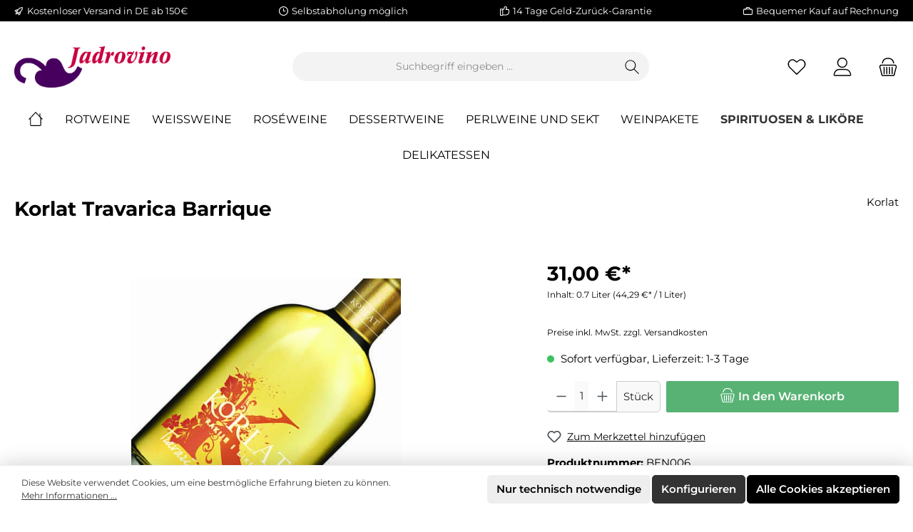

--- FILE ---
content_type: text/html; charset=UTF-8
request_url: https://www.jadrovino.de/Korlat-Travarica-Barrique/Dalmatien/Korlat
body_size: 29903
content:

<!DOCTYPE html>

<html lang="de-DE"
      itemscope="itemscope"
      itemtype="https://schema.org/WebPage">

                            
    <head>
          		                            <meta charset="utf-8">
            
                            <meta name="viewport"
                      content="width=device-width, initial-scale=1, shrink-to-fit=no">
            
                            <meta name="author"
                      content="">
                <meta name="robots"
                      content="index,follow">
                <meta name="revisit-after"
                      content="15 days">
                <meta name="keywords"
                      content="Loza Kräuterbrand Korlat Barrique Badel Benkovac Dalmatien">
                <meta name="description"
                      content="Kräuterbrand aus Benkovac, gereift in alten Barriquefässern">
            
                <meta property="og:type"
          content="product">
    <meta property="og:site_name"
          content="Jadrovino - Weine aus Kroatien">
    <meta property="og:url"
          content="https://www.jadrovino.de/Korlat-Travarica-Barrique/Dalmatien/Korlat">
    <meta property="og:title"
          content="Travarica Korlat Barrique">

    <meta property="og:description"
          content="Kräuterbrand aus Benkovac, gereift in alten Barriquefässern">
    <meta property="og:image"
          content="https://www.jadrovino.de/media/2d/c1/11/1712171384/pfd_korlat-travarica-barrique_500hnkt8x2dxjf6x.jpg?1712171384">

            <meta property="product:brand"
              content="Korlat">
    
            <meta property="product:price:amount"
          content="31">
    <meta property="product:price:currency"
          content="EUR">
    <meta property="product:product_link"
          content="https://www.jadrovino.de/Korlat-Travarica-Barrique/Dalmatien/Korlat">

    <meta name="twitter:card"
          content="product">
    <meta name="twitter:site"
          content="Jadrovino - Weine aus Kroatien">
    <meta name="twitter:title"
          content="Travarica Korlat Barrique">
    <meta name="twitter:description"
          content="Kräuterbrand aus Benkovac, gereift in alten Barriquefässern">
    <meta name="twitter:image"
          content="https://www.jadrovino.de/media/2d/c1/11/1712171384/pfd_korlat-travarica-barrique_500hnkt8x2dxjf6x.jpg?1712171384">

                            <meta itemprop="copyrightHolder"
                      content="Jadrovino - Weine aus Kroatien">
                <meta itemprop="copyrightYear"
                      content="">
                <meta itemprop="isFamilyFriendly"
                      content="false">
                <meta itemprop="image"
                      content="https://www.jadrovino.de/media/c8/85/3c/1712221164/Jadrovino-logo_frei.png?1712221164">
            
                                            <meta name="theme-color"
                      content="#ffffff">
                            
                                                

		




    
        
      <script>
      if (undefined === ACSInformatikWFVData) {
        var ACSInformatikWFVData = {};
      }
      ACSInformatikWFVData.TemplateVersion = '1.11.3X';
      ACSInformatikWFVData.ExtensionEnabled = true;
    </script>
  
                    <link rel="shortcut icon"
                  href="https://www.jadrovino.de/media/04/ea/75/1712221253/favicon.ico.jpg?1712221253">
        
                                <link rel="apple-touch-icon"
                  sizes="180x180"
                  href="https://www.jadrovino.de/media/93/51/35/1712221272/Jadrovino-Blatt.jpg?1712221272">
                    
            
    
    <link rel="canonical" href="https://www.jadrovino.de/Korlat-Travarica-Barrique/Dalmatien/Korlat">

                    <title itemprop="name">Travarica Korlat Barrique</title>
        
            		                                                                <link rel="stylesheet"
                      href="https://www.jadrovino.de/theme/82057f7d119c5890ae8d21d9e5836dde/css/all.css?1764243579">
                                    

		





        
        
        
    
        

    
            <link rel="stylesheet" href="https://www.jadrovino.de/bundles/moorlfoundation/storefront/css/animate.css?1741078459">
    
    
            <style>
            :root {
                --moorl-advanced-search-width: 600px;
            }
        </style>
    
                        <script>
        window.features = {"V6_5_0_0":true,"v6.5.0.0":true,"V6_6_0_0":true,"v6.6.0.0":true,"V6_7_0_0":false,"v6.7.0.0":false,"PAYPAL_SETTINGS_TWEAKS":false,"paypal.settings.tweaks":false};
    </script>
        
                                                        
            <script>
                                    window.gtagActive = true;
                    window.gtagURL = 'https://www.googletagmanager.com/gtag/js?id=G-1X33TGH7F6';
                    window.controllerName = 'product';
                    window.actionName = 'index';
                    window.trackOrders = '1';
                    window.gtagTrackingId = 'G-1X33TGH7F6';
                    window.dataLayer = window.dataLayer || [];
                    window.gtagConfig = {
                        'anonymize_ip': '1',
                        'cookie_domain': 'none',
                        'cookie_prefix': '_swag_ga',
                    };

                    function gtag() { dataLayer.push(arguments); }
                            </script>
            
            <script>
            window.dataLayer = window.dataLayer || [];
            function gtag() { dataLayer.push(arguments); }

            (() => {
                const analyticsStorageEnabled = document.cookie.split(';').some((item) => item.trim().includes('google-analytics-enabled=1'));
                const adsEnabled = document.cookie.split(';').some((item) => item.trim().includes('google-ads-enabled=1'));

                // Always set a default consent for consent mode v2
                gtag('consent', 'default', {
                    'ad_user_data': adsEnabled ? 'granted' : 'denied',
                    'ad_storage': adsEnabled ? 'granted' : 'denied',
                    'ad_personalization': adsEnabled ? 'granted' : 'denied',
                    'analytics_storage': analyticsStorageEnabled ? 'granted' : 'denied'
                });
            })();
        </script>
    

    <!-- Shopware Analytics -->
    <script>
        window.shopwareAnalytics = {
            trackingId: '517f6bb585fd8c62f81dcc8d304d3c10',
            merchantConsent: true,
            debug: false,
            storefrontController: 'Product',
            storefrontAction: 'index',
            storefrontRoute: 'frontend.detail.page',
            storefrontCmsPageType:  'product_detail' ,
        };
    </script>
    <!-- End Shopware Analytics -->
        
                            
            
                
                                    <script>
                    window.useDefaultCookieConsent = true;
                </script>
                    
                                    <script>
                window.activeNavigationId = '018ea55cd57471cb9f9028b5941519d7';
                window.router = {
                    'frontend.cart.offcanvas': '/checkout/offcanvas',
                    'frontend.cookie.offcanvas': '/cookie/offcanvas',
                    'frontend.checkout.finish.page': '/checkout/finish',
                    'frontend.checkout.info': '/widgets/checkout/info',
                    'frontend.menu.offcanvas': '/widgets/menu/offcanvas',
                    'frontend.cms.page': '/widgets/cms',
                    'frontend.cms.navigation.page': '/widgets/cms/navigation',
                    'frontend.account.addressbook': '/widgets/account/address-book',
                    'frontend.country.country-data': '/country/country-state-data',
                    'frontend.app-system.generate-token': '/app-system/Placeholder/generate-token',
                    };
                window.salesChannelId = '018ea2ba98b470c98f1cd07d6d4c01ac';
            </script>
        

    <script>
        window.router['frontend.shopware_analytics.customer.data'] = '/storefront/script/shopware-analytics-customer'
    </script>

                                <script>
                
                window.breakpoints = {"xs":0,"sm":576,"md":768,"lg":992,"xl":1200};
            </script>
        
                                    <script>
                    window.customerLoggedInState = 0;

                    window.wishlistEnabled = 1;
                </script>
                    
                			<script src="https://www.jadrovino.de/theme/018ea38d429570abac4006b63c7ecb35/assets/js/jquery-3.5.1.slim.min.js?1764243579"></script>
	
		        

        
                                                        <script>
                        window.themeJsPublicPath = 'https://www.jadrovino.de/theme/82057f7d119c5890ae8d21d9e5836dde/js/';
                    </script>
                                            <script type="text/javascript" src="https://www.jadrovino.de/theme/82057f7d119c5890ae8d21d9e5836dde/js/storefront/storefront.js?1764243579" defer></script>
                                            <script type="text/javascript" src="https://www.jadrovino.de/theme/82057f7d119c5890ae8d21d9e5836dde/js/swag-pay-pal/swag-pay-pal.js?1764243579" defer></script>
                                            <script type="text/javascript" src="https://www.jadrovino.de/theme/82057f7d119c5890ae8d21d9e5836dde/js/moorl-foundation/moorl-foundation.js?1764243579" defer></script>
                                            <script type="text/javascript" src="https://www.jadrovino.de/theme/82057f7d119c5890ae8d21d9e5836dde/js/moorl-captcha/moorl-captcha.js?1764243579" defer></script>
                                            <script type="text/javascript" src="https://www.jadrovino.de/theme/82057f7d119c5890ae8d21d9e5836dde/js/awmedia-age-verification-platform/awmedia-age-verification-platform.js?1764243579" defer></script>
                                            <script type="text/javascript" src="https://www.jadrovino.de/theme/82057f7d119c5890ae8d21d9e5836dde/js/swag-analytics/swag-analytics.js?1764243579" defer></script>
                                            <script type="text/javascript" src="https://www.jadrovino.de/theme/82057f7d119c5890ae8d21d9e5836dde/js/a-c-s-informatik--w-f-v/a-c-s-informatik--w-f-v.js?1764243579" defer></script>
                                            <script type="text/javascript" src="https://www.jadrovino.de/theme/82057f7d119c5890ae8d21d9e5836dde/js/tcinn-theme-ware-clean-app/tcinn-theme-ware-clean-app.js?1764243579" defer></script>
                                                        

    
    
    

    
        
        
        
        
    
        
    <script>
        window.mollie_javascript_use_shopware = '0'
    </script>

    

    </head>

    <body class="is-ctl-product is-act-index themeware twt-clean twt-header-type-1 twt-full-width-boxed twt-is-cms-product-detail">

        	
    
		
				                    <noscript class="noscript-main">
                
    <div role="alert"
         class="alert alert-info alert-has-icon">
                                                                        
                                                                                                                                                                
        
        
        
                                    
        <span class="icon icon-info">
                        <svg xmlns="http://www.w3.org/2000/svg" xmlns:xlink="http://www.w3.org/1999/xlink" width="24" height="24" viewBox="0 0 24 24"><defs><path d="M12 7c.5523 0 1 .4477 1 1s-.4477 1-1 1-1-.4477-1-1 .4477-1 1-1zm1 9c0 .5523-.4477 1-1 1s-1-.4477-1-1v-5c0-.5523.4477-1 1-1s1 .4477 1 1v5zm11-4c0 6.6274-5.3726 12-12 12S0 18.6274 0 12 5.3726 0 12 0s12 5.3726 12 12zM12 2C6.4772 2 2 6.4772 2 12s4.4772 10 10 10 10-4.4772 10-10S17.5228 2 12 2z" id="icons-default-info" /></defs><use xlink:href="#icons-default-info" fill="#758CA3" fill-rule="evenodd" /></svg>
        </span>
    
                                                        
                                    
                    <div class="alert-content-container">
                                                    
                                    <div class="alert-content">
                                                    Um unseren Shop in vollem Umfang nutzen zu können, empfehlen wir Ihnen Javascript in Ihrem Browser zu aktivieren.
                                            </div>
                
                                                                </div>
            </div>
            </noscript>
        
        		
				





	 					
	
	


	
	
	
	

	

		<section id="twt-usp-bar"			 class="twt-usp-bar is-header is-small layout-1 top"
			 data-twt-usp-bar-position="1"			 data-twt-usp-bar-usps="5"
	>

					<div class="twt-usp-bar-container">
				<div class="twt-usp-bar-items">
					






 



                            
            
                
                                    <div class="twt-usp-bar-item twt-usp-1 item-1">
                    <div class="item-icon">
                                                
	                                                                                                            
        
        
        
                                    
        <span class="icon icon-rocket">
                        <svg xmlns="http://www.w3.org/2000/svg" xmlns:xlink="http://www.w3.org/1999/xlink" width="24" height="24" viewBox="0 0 24 24"><defs><path d="M5.2213 14.4042a12.7324 12.7324 0 0 0-3.4638-1.434c-.7541-.1886-1.0142-1.1277-.4646-1.6773l1.8284-1.8284A5 5 0 0 1 6.657 8h2.47l.47-.6462A13 13 0 0 1 20.1107 2H21c.5523 0 1 .4477 1 1v.8893a13 13 0 0 1-5.3538 10.5136l-.4355.3167.2102.8407a5 5 0 0 1-1.3152 4.7482l-2.3986 2.3986c-.5496.5496-1.4887.2895-1.6772-.4646a12.7324 12.7324 0 0 0-1.434-3.4638 41.8718 41.8718 0 0 1-5.2797 2.17c-.7817.2606-1.5255-.4832-1.2649-1.265a41.8718 41.8718 0 0 1 2.17-5.2795zm.9287-1.7747A41.8718 41.8718 0 0 1 7.7358 10h-1.079a3 3 0 0 0-2.1213.8787l-.661.661c.794.2997 1.5546.665 2.2755 1.0898zm8.309 3.33a41.8717 41.8717 0 0 1-3.0885 1.8905 14.7187 14.7187 0 0 1 1.0897 2.2755l1.2313-1.2312a3 3 0 0 0 .789-2.849l-.0214-.0858zm-4.2242.2328a39.8717 39.8717 0 0 0 4.292-2.721l.943-.6859a11 11 0 0 0 4.5296-8.7848A11 11 0 0 0 11.2146 8.53l-.686.9432a39.8717 39.8717 0 0 0-2.721 4.2919 14.762 14.762 0 0 1 2.4272 2.4271zm-1.8172.936a12.7602 12.7602 0 0 0-1.5459-1.5459c-.4347.9-.8358 1.8167-1.202 2.748a39.8718 39.8718 0 0 0 2.7479-1.2021z" id="icons-default-rocket" /></defs><use xlink:href="#icons-default-rocket" fill="#758CA3" fill-rule="evenodd" /></svg>
        </span>
    
    	                    </div>
                    <div class="item-label">
                        <div class="item-title">Kostenloser Versand in DE ab 150€</div>
                                            </div>
                </div>
                    
    
                
                                    <div class="twt-usp-bar-item twt-usp-2 item-2">
                    <div class="item-icon">
                                                
	                                                                                                            
        
        
        
                                    
        <span class="icon icon-clock">
                        <svg xmlns="http://www.w3.org/2000/svg" xmlns:xlink="http://www.w3.org/1999/xlink" width="24" height="24" viewBox="0 0 24 24"><defs><path d="M13 11V6c0-.5523-.4477-1-1-1s-1 .4477-1 1v6c0 .5523.4477 1 1 1h4c.5523 0 1-.4477 1-1s-.4477-1-1-1h-3zm-1 13C5.3726 24 0 18.6274 0 12S5.3726 0 12 0s12 5.3726 12 12-5.3726 12-12 12zm0-2c5.5228 0 10-4.4772 10-10S17.5228 2 12 2 2 6.4772 2 12s4.4772 10 10 10z" id="icons-default-clock" /></defs><use xlink:href="#icons-default-clock" fill="#758CA3" fill-rule="evenodd" /></svg>
        </span>
    
    	                    </div>
                    <div class="item-label">
                        <div class="item-title">Selbstabholung möglich</div>
                                            </div>
                </div>
                    
    
                
                                    <div class="twt-usp-bar-item twt-usp-3 item-3">
                    <div class="item-icon">
                                                
	                                                                                                            
        
        
        
                                    
        <span class="icon icon-thumb-up">
                        <svg xmlns="http://www.w3.org/2000/svg" xmlns:xlink="http://www.w3.org/1999/xlink" width="24" height="24" viewBox="0 0 24 24"><defs><path d="M4 9c.5523 0 1 .4477 1 1s-.4477 1-1 1-1-.4477-1-1 .4477-1 1-1zm4-2h.2457a1 1 0 0 0 .9615-.7253l1.1711-4.0989A3 3 0 0 1 13.263 0h1.76c1.6568 0 3 1.3431 3 3a3 3 0 0 1-.1155.8242L17 7h4c1.6569 0 3 1.3431 3 3v5c0 4.4183-3.5817 8-8 8H8c0 .5523-.4477 1-1 1H1c-.5523 0-1-.4477-1-1V7c0-.5523.4477-1 1-1h6c.5523 0 1 .4477 1 1zM6 8H2v14h4V8zm2 1v12h8c3.3137 0 6-2.6863 6-6v-5c0-.5523-.4477-1-1-1h-6.6515l1.6358-5.7253A1 1 0 0 0 16.0228 3c0-.5523-.4477-1-1-1H13.263a1 1 0 0 0-.9615.7253l-1.1711 4.0989A3 3 0 0 1 8.2457 9H8z" id="icons-default-thumb-up" /></defs><use xlink:href="#icons-default-thumb-up" fill="#758CA3" fill-rule="evenodd" /></svg>
        </span>
    
    	                    </div>
                    <div class="item-label">
                        <div class="item-title">14 Tage Geld-Zurück-Garantie</div>
                                            </div>
                </div>
                    
    
                
                                    <div class="twt-usp-bar-item twt-usp-4 item-4">
                    <div class="item-icon">
                                                
	                                                                                                            
        
        
        
                                    
        <span class="icon icon-briefcase">
                        <svg xmlns="http://www.w3.org/2000/svg" xmlns:xlink="http://www.w3.org/1999/xlink" width="24" height="24" viewBox="0 0 24 24"><defs><path d="M20 8v1c0 .5523-.4477 1-1 1s-1-.4477-1-1V8H6v1c0 .5523-.4477 1-1 1s-1-.4477-1-1V8H3c-.5523 0-1 .4477-1 1v10c0 .5523.4477 1 1 1h18c.5523 0 1-.4477 1-1V9c0-.5523-.4477-1-1-1h-1zM7 6V4c0-1.1046.8954-2 2-2h6c1.1046 0 2 .8954 2 2v2h4c1.6569 0 3 1.3431 3 3v10c0 1.6569-1.3431 3-3 3H3c-1.6569 0-3-1.3431-3-3V9c0-1.6569 1.3431-3 3-3h4zm2 0h6V4H9v2z" id="icons-default-briefcase" /></defs><use xlink:href="#icons-default-briefcase" fill="#758CA3" fill-rule="evenodd" /></svg>
        </span>
    
    	                    </div>
                    <div class="item-label">
                        <div class="item-title">Bequemer Kauf auf Rechnung</div>
                                            </div>
                </div>
                    
    
        
                
                                    <div class="twt-usp-bar-item twt-usp-5 item-6">
                    <div class="item-icon">
                                                
	                                                                                                            
        
        
        
                                    
        <span class="icon icon-headset">
                        <svg xmlns="http://www.w3.org/2000/svg" xmlns:xlink="http://www.w3.org/1999/xlink" width="24" height="24" viewBox="0 0 24 24"><defs><path d="M2 11v4h2v-4H2zm20-2c1.1046 0 2 .8954 2 2v4c0 1.1046-.8954 2-2 2v3c0 1.6569-1.3431 3-3 3h-1c0 .5523-.4477 1-1 1h-2c-.5523 0-1-.4477-1-1v-2c0-.5523.4477-1 1-1h2c.5523 0 1 .4477 1 1h1c.5523 0 1-.4477 1-1v-3c-1.1046 0-2-.8954-2-2v-4c0-1.1046.8954-2 2-2 0-3.866-3.134-7-7-7h-2C7.134 2 4 5.134 4 9c1.1046 0 2 .8954 2 2v4c0 1.1046-.8954 2-2 2H2c-1.1046 0-2-.8954-2-2v-4c0-1.1046.8954-2 2-2 0-4.9706 4.0294-9 9-9h2c4.9706 0 9 4.0294 9 9zm-2 2v4h2v-4h-2z" id="icons-default-headset" /></defs><use xlink:href="#icons-default-headset" fill="#758CA3" fill-rule="evenodd" /></svg>
        </span>
    
    	                    </div>
                    <div class="item-label">
                        <div class="item-title">Hotline +49 89 552 75 302</div>
                                            </div>
                </div>
                    
    				</div>

												
											</div>
		
	</section>
	
		            <header class="header-main">
                                    <div class="container">
                            			
	
    					        <div class="row align-items-center header-row">
                            <div class="col-12 col-lg-auto header-logo-col">
                        <div class="header-logo-main">
                    <a class="header-logo-main-link"
               href="/"
               title="Zur Startseite gehen">
                				                    <picture class="header-logo-picture">
                                                                                        <source srcset="https://www.jadrovino.de/media/68/f4/06/1712221191/Jadrovino-logo_frei_500.png?1712221191"
                                        media="(min-width: 768px) and (max-width: 991px)">
                                                    
                                                                                    <source srcset="https://www.jadrovino.de/media/68/f4/06/1712221191/Jadrovino-logo_frei_500.png?1712221191"
                                        media="(max-width: 767px)">
                                                    
                                                                                    <img src="https://www.jadrovino.de/media/c8/85/3c/1712221164/Jadrovino-logo_frei.png?1712221164"
                                     alt="Zur Startseite gehen"
                                     class="img-fluid header-logo-main-img">
                                                                        </picture>
                
	
					
		            </a>
            </div>
                </div>
            
            					                <div class="col-12 order-2 col-sm order-sm-1 header-search-col">
                    <div class="row">
                        <div class="col-sm-auto d-none d-sm-block d-lg-none">
                                                            <div class="nav-main-toggle">
                                                                            <button
                                            class="btn nav-main-toggle-btn header-actions-btn"
                                            type="button"
                                            data-off-canvas-menu="true"
                                            aria-label="Menü"
                                        >
                                            				                                                                                                            
        
        
        
                











    <span class="icon icon-themeware icon-stack icon-solid"><?xml version="1.0" encoding="utf-8"?><svg xmlns="http://www.w3.org/2000/svg" viewBox="0 0 24 24"><path d="M2,5.13H22a.63.63,0,0,0,.63-.63A.62.62,0,0,0,22,3.88H2a.62.62,0,0,0-.62.62A.63.63,0,0,0,2,5.13Z"/><path d="M22,11.29H2a.63.63,0,0,0,0,1.25H22a.63.63,0,1,0,0-1.25Z"/><path d="M22,18.88H2a.62.62,0,0,0-.62.62.63.63,0,0,0,.62.63H22a.63.63,0,0,0,.63-.63A.63.63,0,0,0,22,18.88Z"/></svg></span>






    
    	
		<span class="header-nav-main-toggle-label">
		Navigation
	</span>
                                        </button>
                                                                    </div>
                                                    </div>
                        <div class="col">
                            
    <div class="collapse"
         id="searchCollapse">
        <div class="header-search">
                            <form action="/search"
                      method="get"
                      data-search-widget="true"
                                            data-search-widget-options='{&quot;searchWidgetMinChars&quot;:2}'
                      data-url="/suggest?search="
                      class="header-search-form">
                    		                        <div class="input-group">
                                                            <input type="search"
                                       name="search"
                                       class="form-control header-search-input"
                                       autocomplete="off"
                                       autocapitalize="off"
                                       placeholder="Suchbegriff eingeben ..."
                                       aria-label="Suchbegriff eingeben ..."
                                       value=""
                                >
                            
                            	<button type="submit"
			class="btn header-search-btn"
			aria-label="Suchen">
		<span class="header-search-icon">
										                                                                                                            
        
        
        
                











    <span class="icon icon-themeware icon-search icon-solid"><?xml version="1.0" encoding="utf-8"?><svg xmlns="http://www.w3.org/2000/svg" viewBox="0 0 24 24"><path d="M22.44,21.7,15.75,15a8.11,8.11,0,1,0-.9.87l6.71,6.71a.63.63,0,0,0,.88-.89ZM2.63,9.49a7,7,0,1,1,7,7A7,7,0,0,1,2.63,9.49Z"/></svg></span>






    
    					</span>
	</button>
                        </div>
                    

					                </form>
                    </div>
    </div>
                        </div>
                    </div>
                </div>
            

	
                            <div class="col-12 order-1 col-sm-auto order-sm-2 header-actions-col">
                    <div class="row g-0">
                        
		
	
							
			

																					

			

			<div class="d-block d-sm-none col">
		<div class="menu-button">

							<button
                    class="btn nav-main-toggle-btn header-actions-btn"
					type="button"
					data-off-canvas-menu="true"
					aria-label="Menü"
					title="Navigation"
				>
																								                                                                                                            
        
        
        
                











    <span class="icon icon-themeware icon-stack icon-solid"><?xml version="1.0" encoding="utf-8"?><svg xmlns="http://www.w3.org/2000/svg" viewBox="0 0 24 24"><path d="M2,5.13H22a.63.63,0,0,0,.63-.63A.62.62,0,0,0,22,3.88H2a.62.62,0,0,0-.62.62A.63.63,0,0,0,2,5.13Z"/><path d="M22,11.29H2a.63.63,0,0,0,0,1.25H22a.63.63,0,1,0,0-1.25Z"/><path d="M22,18.88H2a.62.62,0,0,0-.62.62.63.63,0,0,0,.62.63H22a.63.63,0,0,0,.63-.63A.63.63,0,0,0,22,18.88Z"/></svg></span>






    
    											
										<span class="header-nav-main-toggle-label">
						Navigation
					</span>
				</button>
			
		</div>
	</div>

                        		
		
					
					
	<div class="d-sm-none col-auto twt-search-col">
		  <div class="search-toggle">
				<button class="btn header-actions-btn search-toggle-btn js-search-toggle-btn collapsed"
						type="button"
						data-bs-toggle="collapse"
						data-bs-target="#searchCollapse"
						aria-expanded="false"
						aria-controls="searchCollapse"
						aria-label="Suchen">
										<span class="header-search-toggle-icon">
													                                                                                                            
        
        
        
                











    <span class="icon icon-themeware icon-search icon-solid"><?xml version="1.0" encoding="utf-8"?><svg xmlns="http://www.w3.org/2000/svg" viewBox="0 0 24 24"><path d="M22.44,21.7,15.75,15a8.11,8.11,0,1,0-.9.87l6.71,6.71a.63.63,0,0,0,.88-.89ZM2.63,9.49a7,7,0,1,1,7,7A7,7,0,0,1,2.63,9.49Z"/></svg></span>






    
    						
													                                                                                                            
        
        
        
                











    <span class="icon icon-themeware icon-x icon-solid"><?xml version="1.0" encoding="utf-8"?><svg xmlns="http://www.w3.org/2000/svg" viewBox="0 0 24 24"><path d="M12.88,12l9.56-9.56a.62.62,0,1,0-.88-.88L12,11.12,2.44,1.56a.62.62,0,0,0-.88.88L11.12,12,1.56,21.56a.61.61,0,0,0,0,.88.63.63,0,0,0,.44.19.63.63,0,0,0,.44-.19L12,12.88l9.56,9.56a.6.6,0,0,0,.88,0,.61.61,0,0,0,0-.88Z"/></svg></span>






    
    											</span>

										<span class="header-search-toggle-name">
						Suche
					</span>
				</button>
		  </div>
	 </div>

                                                    					                                <div class="col-auto">
                                    <div class="header-wishlist">
                                        <a class="btn header-wishlist-btn header-actions-btn"
                                           href="/wishlist"
                                           title="Merkzettel"
                                           aria-label="Merkzettel">
                                            			
							<span class="header-wishlist-icon">
									                                                                                                            
        
        
        
                











    <span class="icon icon-themeware icon-heart icon-solid"><?xml version="1.0" encoding="utf-8"?><svg xmlns="http://www.w3.org/2000/svg" viewBox="0 0 24 24"><path d="M21.21,4.7a5.45,5.45,0,0,0-4.92-1.93,4.88,4.88,0,0,0-2.12,1L12,5.41,9.66,3.6a3.74,3.74,0,0,0-1-.56c-.95-.37-3.42-.94-5.93,1.7a6.18,6.18,0,0,0-1,6A5.9,5.9,0,0,0,3.15,13l8.41,8.28a.78.78,0,0,0,.15.1s0,0,0,0a.6.6,0,0,0,.48,0s0,0,0,0a.78.78,0,0,0,.15-.1L20.85,13a5.9,5.9,0,0,0,1.43-2.25A6.19,6.19,0,0,0,21.21,4.7Zm-.12,5.61A4.55,4.55,0,0,1,20,12.06l-8,7.85L4,12.06a4.55,4.55,0,0,1-1.12-1.75,4.93,4.93,0,0,1,.78-4.75c1.89-2,3.66-1.7,4.54-1.36a3.13,3.13,0,0,1,.67.39l2.72,2.1,0,0a.39.39,0,0,0,.11.06l.11,0h.24l.11,0a.39.39,0,0,0,.11-.06l0,0,2.55-2A3.53,3.53,0,0,1,16.49,4a4.21,4.21,0,0,1,3.78,1.5A5,5,0,0,1,21.09,10.31Z"/></svg></span>






    
    							</span>
		
							<span class="header-wishlist-name">
				Wunschzettel
			</span>
		
		
		
		<span class="badge bg-primary header-wishlist-badge"
			  id="wishlist-basket"
			  data-wishlist-storage="true"
			  data-wishlist-storage-options="{&quot;listPath&quot;:&quot;\/wishlist\/list&quot;,&quot;mergePath&quot;:&quot;\/wishlist\/merge&quot;,&quot;pageletPath&quot;:&quot;\/wishlist\/merge\/pagelet&quot;}"
			  data-wishlist-widget="true"
			  data-wishlist-widget-options="{&quot;showCounter&quot;:true}"
		></span>

	                                        </a>
                                    </div>
                                </div>
                            

	                        
                        					                            <div class="col-auto">
                                <div class="account-menu">
                                        <div class="dropdown">
        							<button class="btn account-menu-btn header-actions-btn"
				type="button"
				id="accountWidget"
				data-account-menu="true"
				data-bs-toggle="dropdown"
				aria-haspopup="true"
				aria-expanded="false"
				aria-label="Mein Konto"
				title="Mein Konto">
						<span class="header-account-icon">
									                                                                                                            
        
        
        
                











    <span class="icon icon-themeware icon-avatar icon-solid"><?xml version="1.0" encoding="utf-8"?><svg xmlns="http://www.w3.org/2000/svg" viewBox="0 0 24 24"><path d="M11.83,13A6.13,6.13,0,1,0,5.71,6.9,6.13,6.13,0,0,0,11.83,13Zm0-11A4.88,4.88,0,1,1,7,6.9,4.89,4.89,0,0,1,11.83,2Z"/><path d="M22.61,21.1A9.66,9.66,0,0,0,21.05,17a6.36,6.36,0,0,0-5.14-2.56H8.13A6.32,6.32,0,0,0,3,17,9.66,9.66,0,0,0,1.39,21.1,1.54,1.54,0,0,0,2.9,22.88H21.1a1.54,1.54,0,0,0,1.51-1.78Zm-1.3.43a.29.29,0,0,1-.21.1H2.9a.29.29,0,0,1-.21-.1.3.3,0,0,1-.06-.24A8.35,8.35,0,0,1,4,17.75,5.06,5.06,0,0,1,8,15.7h8a5.07,5.07,0,0,1,4.1,2.05,8.35,8.35,0,0,1,1.32,3.54A.3.3,0,0,1,21.31,21.53Z"/></svg></span>






    
    							</span>

						<span class="header-account-name">
				Mein Konto
			</span>

								</button>

	
                    <div class="dropdown-menu dropdown-menu-end account-menu-dropdown js-account-menu-dropdown"
                 aria-labelledby="accountWidget">
                

        
            <div class="offcanvas-header">
                            <button class="btn btn-light offcanvas-close js-offcanvas-close">
                                                                                                                                                        
        
        
        
                                    
        <span class="icon icon-x icon-sm">
                        <svg xmlns="http://www.w3.org/2000/svg" xmlns:xlink="http://www.w3.org/1999/xlink" width="24" height="24" viewBox="0 0 24 24"><defs><path d="m10.5858 12-7.293-7.2929c-.3904-.3905-.3904-1.0237 0-1.4142.3906-.3905 1.0238-.3905 1.4143 0L12 10.5858l7.2929-7.293c.3905-.3904 1.0237-.3904 1.4142 0 .3905.3906.3905 1.0238 0 1.4143L13.4142 12l7.293 7.2929c.3904.3905.3904 1.0237 0 1.4142-.3906.3905-1.0238.3905-1.4143 0L12 13.4142l-7.2929 7.293c-.3905.3904-1.0237.3904-1.4142 0-.3905-.3906-.3905-1.0238 0-1.4143L10.5858 12z" id="icons-default-x" /></defs><use xlink:href="#icons-default-x" fill="#758CA3" fill-rule="evenodd" /></svg>
        </span>
    
                        
                                            Menü schließen
                                    </button>
                    </div>
    
            <div class="offcanvas-body">
                <div class="account-menu">
                                    <div class="dropdown-header account-menu-header">
                    Ihr Konto
                </div>
                    
                                    <div class="account-menu-login">
                                            <a href="/account/login"
                           title="Anmelden"
                           class="btn btn-primary account-menu-login-button">
                            Anmelden
                        </a>
                    
                                            <div class="account-menu-register">
                            oder <a href="/account/login"
                                                                            title="Registrieren">registrieren</a>
                        </div>
                                    </div>
                    
                    <div class="account-menu-links">
                    <div class="header-account-menu">
        <div class="card account-menu-inner">
                                        
                                                <div class="list-group list-group-flush account-aside-list-group">
                        
                                                                <a href="/account"
                                   title="Übersicht"
                                   class="list-group-item list-group-item-action account-aside-item">
                                    Übersicht
                                </a>
                            
                                                            <a href="/account/profile"
                                   title="Persönliches Profil"
                                   class="list-group-item list-group-item-action account-aside-item">
                                    Persönliches Profil
                                </a>
                            
                                                            <a href="/account/address"
                                   title="Adressen"
                                   class="list-group-item list-group-item-action account-aside-item">
                                    Adressen
                                </a>
                            
                                                            <a href="/account/payment"
                                   title="Zahlungsarten"
                                   class="list-group-item list-group-item-action account-aside-item">
                                    Zahlungsarten
                                </a>
                            
                                                            <a href="/account/order"
                                   title="Bestellungen"
                                   class="list-group-item list-group-item-action account-aside-item">
                                    Bestellungen
                                </a>
                                                    

                        <a href="/account/mollie/subscriptions" title="Abonnements" class="list-group-item list-group-item-action account-aside-item">
                Abonnements
            </a>
            
                    </div>
                            
                                                </div>
    </div>
            </div>
            </div>
        </div>
                </div>
            </div>
                                </div>
                            </div>
                        

	
                        					                            <div class="col-auto">
                                <div
                                    class="header-cart"
                                    data-off-canvas-cart="true"
                                >
                                    <a class="btn header-cart-btn header-actions-btn"
                                       href="/checkout/cart"
                                       data-cart-widget="true"
                                       title="Warenkorb"
                                       aria-label="Warenkorb">
                                        					<span class="header-cart-icon">
												                                                                                                            
        
        
        
                











    <span class="icon icon-themeware icon-basket icon-solid"><?xml version="1.0" encoding="utf-8"?><svg xmlns="http://www.w3.org/2000/svg" viewBox="0 0 24 24"><path d="M7.21,11.93a.63.63,0,0,0-.63.62V20a.63.63,0,1,0,1.25,0V12.55A.62.62,0,0,0,7.21,11.93Z"/><path d="M10.46,11.93a.63.63,0,0,0-.63.62V20a.63.63,0,1,0,1.25,0V12.55A.62.62,0,0,0,10.46,11.93Z"/><path d="M13.71,11.93a.62.62,0,0,0-.62.62V20a.63.63,0,1,0,1.25,0V12.55A.63.63,0,0,0,13.71,11.93Z"/><path d="M17,11.93a.63.63,0,0,0-.63.62V20a.63.63,0,1,0,1.25,0V12.55A.62.62,0,0,0,17,11.93Z"/><path d="M22.45,11.26,21.82,10a1.51,1.51,0,0,0-1.35-.82H3.53A1.51,1.51,0,0,0,2.18,10l-.63,1.22a1.52,1.52,0,0,0,0,1.39l.43.83L4,21.8A1.52,1.52,0,0,0,5.5,23h13A1.52,1.52,0,0,0,20,21.8L22,13.48l.43-.83A1.52,1.52,0,0,0,22.45,11.26Zm-1.1.82-.47.9a.5.5,0,0,0-.05.13l-2.07,8.4a.26.26,0,0,1-.26.2H5.5a.27.27,0,0,1-.26-.2l-2.07-8.4a.5.5,0,0,0,0-.13l-.47-.9a.28.28,0,0,1,0-.25l.63-1.22a.26.26,0,0,1,.24-.14H20.47a.26.26,0,0,1,.24.14l.63,1.22A.28.28,0,0,1,21.35,12.08Z"/><path d="M5.3,7.81h.08A.63.63,0,0,0,6,7.27c.18-1.5,1.14-5,6-5s5.88,3.48,6.05,5a.62.62,0,1,0,1.24-.13C19.13,5.7,18.15,1,12,1S4.93,5.69,4.76,7.12A.62.62,0,0,0,5.3,7.81Z"/></svg></span>






    
    									</span>

				<span class="header-cart-name">
			Warenkorb
		</span>

				<span class="header-cart-total">
			0,00 €*
		</span>

	                                    </a>
                                </div>
                            </div>
                        

	                    </div>
                </div>
                    </div>
    

	                    </div>
                            </header>
        

		
        
		
										<div class="nav-main">
									<div class="container">

																											<div id="sticky-logo" class="d-none">
									<a class="sticky-logo-main-link" href="/" title="Zur Startseite gehen">
										<picture>

																																		<img src="https://www.jadrovino.de/media/2c/3d/3c/1712140927/clean-logo.svg?1712140928" alt="Zur Startseite gehen">
											
																																													
										</picture>
									</a>
								</div>
													
												
																			<span id="js-sticky-cart-position" class="d-none"></span>
						
																	</div>

										                    						    <div class="main-navigation"
         id="mainNavigation"
         data-flyout-menu="true">
                    <div class="container">
                                    <nav class="nav main-navigation-menu"
                        itemscope="itemscope"
                        itemtype="http://schema.org/SiteNavigationElement">
                        
                        									 <a class="nav-link main-navigation-link home-link"
				href="/" aria-label="Home" 
				itemprop="url"
				title="Home">
				
										<div class="main-navigation-icon">
						<span itemprop="name">
															                                                                                                            
        
        
        
                











    <span class="icon icon-themeware icon-home icon-solid"><?xml version="1.0" encoding="utf-8"?><svg xmlns="http://www.w3.org/2000/svg" viewBox="0 0 24 24"><path d="M22.45,11.82,19.13,8.4V3.81a.63.63,0,0,0-1.25,0v3.3l-5.43-5.6A.64.64,0,0,0,12,1.32a.56.56,0,0,0-.45.2L3.72,9.77a.54.54,0,0,0-.18.19l-2,2.1A.63.63,0,0,0,2,13.12a.61.61,0,0,0,.45-.2l1-1v9.37A1.55,1.55,0,0,0,5,22.8H18.85a1.55,1.55,0,0,0,1.56-1.55V11.51l1.14,1.18a.64.64,0,0,0,.89,0A.63.63,0,0,0,22.45,11.82Zm-3.29-1.54v11a.3.3,0,0,1-.31.3H5a.29.29,0,0,1-.3-.3V10.56L12,2.85,18.07,9.1h0l1.1,1.13S19.16,10.26,19.16,10.28Z"/></svg></span>






    
    													</span>
					</div>
							</a>
		
	
                                                    
                                                                                            
                                	
						<a class="nav-link main-navigation-link"
			   href="https://www.jadrovino.de/Rotweine/"
			   itemprop="url"
			   data-flyout-menu-trigger="018ea55cd341707c90b46f974dff2d0d"			   			   title="Rotweine">
				<div class="main-navigation-link-text">
					<span itemprop="name">Rotweine</span>

														</div>
			</a>
		
	                                                                                            
                                	
						<a class="nav-link main-navigation-link"
			   href="https://www.jadrovino.de/Weissweine/"
			   itemprop="url"
			   data-flyout-menu-trigger="018ea55cd342729dbe39e32fa71dd36b"			   			   title="Weißweine">
				<div class="main-navigation-link-text">
					<span itemprop="name">Weißweine</span>

														</div>
			</a>
		
	                                                                                            
                                	
						<a class="nav-link main-navigation-link"
			   href="https://www.jadrovino.de/Roseweine/"
			   itemprop="url"
			   data-flyout-menu-trigger="018ea55cd342729dbe39e32fabbdcd62"			   			   title="Roséweine">
				<div class="main-navigation-link-text">
					<span itemprop="name">Roséweine</span>

														</div>
			</a>
		
	                                                                                            
                                	
						<a class="nav-link main-navigation-link"
			   href="https://www.jadrovino.de/Dessertweine/"
			   itemprop="url"
			   data-flyout-menu-trigger="018ea55cd342729dbe39e32fb131eeb1"			   			   title="Dessertweine">
				<div class="main-navigation-link-text">
					<span itemprop="name">Dessertweine</span>

														</div>
			</a>
		
	                                                                                            
                                	
						<a class="nav-link main-navigation-link"
			   href="https://www.jadrovino.de/Perlweine-und-Sekt/"
			   itemprop="url"
			   data-flyout-menu-trigger="018ea55cd343715aac3c28544de363c6"			   			   title="Perlweine und Sekt">
				<div class="main-navigation-link-text">
					<span itemprop="name">Perlweine und Sekt</span>

														</div>
			</a>
		
	                                                                                            
                                	
						<a class="nav-link main-navigation-link"
			   href="https://www.jadrovino.de/Weinpakete/"
			   itemprop="url"
			   			   			   title="Weinpakete">
				<div class="main-navigation-link-text">
					<span itemprop="name">Weinpakete</span>

														</div>
			</a>
		
	                                                                                            
                                	
						<a class="nav-link main-navigation-link active"
			   href="https://www.jadrovino.de/Spirituosen-Likoere/"
			   itemprop="url"
			   data-flyout-menu-trigger="018ea55cd343715aac3c285453b56b2a"			   			   title="Spirituosen &amp; Liköre">
				<div class="main-navigation-link-text">
					<span itemprop="name">Spirituosen &amp; Liköre</span>

														</div>
			</a>
		
	                                                                                            
                                	
						<a class="nav-link main-navigation-link"
			   href="https://www.jadrovino.de/Delikatessen/"
			   itemprop="url"
			   data-flyout-menu-trigger="018ea55cd344700fbfede5e0fff284df"			   			   title="Delikatessen">
				<div class="main-navigation-link-text">
					<span itemprop="name">Delikatessen</span>

														</div>
			</a>
		
	                                                                        </nav>
                            </div>
        
                                                                                                                                                                                                                                                                                                                                                                                                                                                                                                                            
                                                <div class="navigation-flyouts">
                                                                                                                                                                <div class="navigation-flyout"
                                             data-flyout-menu-id="018ea55cd341707c90b46f974dff2d0d">
                                            <div class="container">
                                                                                                                        <div class="row navigation-flyout-bar">
                            <div class="col">
                    <div class="navigation-flyout-category-link">
                                                                                    <a class="nav-link"
                                   href="https://www.jadrovino.de/Rotweine/"
                                   itemprop="url"
                                   title="Rotweine">
                                                                            Zur Kategorie Rotweine
                                                                                                                                                    
        
        
        
                
        <span class="icon icon-arrow-right icon-primary">
                        <svg xmlns="http://www.w3.org/2000/svg" xmlns:xlink="http://www.w3.org/1999/xlink" width="16" height="16" viewBox="0 0 16 16"><defs><path id="icons-solid-arrow-right" d="M6.7071 6.2929c-.3905-.3905-1.0237-.3905-1.4142 0-.3905.3905-.3905 1.0237 0 1.4142l3 3c.3905.3905 1.0237.3905 1.4142 0l3-3c.3905-.3905.3905-1.0237 0-1.4142-.3905-.3905-1.0237-.3905-1.4142 0L9 8.5858l-2.2929-2.293z" /></defs><use transform="rotate(-90 9 8.5)" xlink:href="#icons-solid-arrow-right" fill="#758CA3" fill-rule="evenodd" /></svg>
        </span>
    
                                                                        </a>
                                                                        </div>
                </div>
            
                            <div class="col-auto">
                    <div class="navigation-flyout-close js-close-flyout-menu">
                                                                                                                                                                                                
        
        
        
                                    
        <span class="icon icon-x">
                        <svg xmlns="http://www.w3.org/2000/svg" xmlns:xlink="http://www.w3.org/1999/xlink" width="24" height="24" viewBox="0 0 24 24"><use xlink:href="#icons-default-x" fill="#758CA3" fill-rule="evenodd" /></svg>
        </span>
    
                                                                            </div>
                </div>
                    </div>
    
            <div class="row navigation-flyout-content">
                            <div class="col">
                    <div class="navigation-flyout-categories">
                                                        
                    
    
    <div class="row navigation-flyout-categories is-level-0">
                                            
                            <div class="col-3 navigation-flyout-col">
                                                                        <a class="nav-item nav-link navigation-flyout-link is-level-0"
                               href="https://www.jadrovino.de/Rotweine/Istrien-Kvarner/"
                               itemprop="url"
                                                              title="Istrien &amp; Kvarner">
                                <span itemprop="name">Istrien &amp; Kvarner</span>
                            </a>
                                            
                                                                            
        
    
    <div class="navigation-flyout-categories is-level-1">
            </div>
                                                            </div>
                                                        
                            <div class="col-3 navigation-flyout-col">
                                                                        <a class="nav-item nav-link navigation-flyout-link is-level-0"
                               href="https://www.jadrovino.de/Rotweine/Dalmatien/"
                               itemprop="url"
                                                              title="Dalmatien">
                                <span itemprop="name">Dalmatien</span>
                            </a>
                                            
                                                                            
        
    
    <div class="navigation-flyout-categories is-level-1">
            </div>
                                                            </div>
                                                        
                            <div class="col-3 navigation-flyout-col">
                                                                        <a class="nav-item nav-link navigation-flyout-link is-level-0"
                               href="https://www.jadrovino.de/Rotweine/Slawonien/"
                               itemprop="url"
                                                              title="Slawonien">
                                <span itemprop="name">Slawonien</span>
                            </a>
                                            
                                                                            
        
    
    <div class="navigation-flyout-categories is-level-1">
            </div>
                                                            </div>
                                                        
                            <div class="col-3 navigation-flyout-col">
                                                                        <a class="nav-item nav-link navigation-flyout-link is-level-0"
                               href="https://www.jadrovino.de/Rotweine/Zentralkroatien/"
                               itemprop="url"
                                                              title="Zentralkroatien">
                                <span itemprop="name">Zentralkroatien</span>
                            </a>
                                            
                                                                            
        
    
    <div class="navigation-flyout-categories is-level-1">
            </div>
                                                            </div>
                                                        
                            <div class="col-3 navigation-flyout-col">
                                                                        <a class="nav-item nav-link navigation-flyout-link is-level-0"
                               href="https://www.jadrovino.de/Rotweine/Apulien/"
                               itemprop="url"
                                                              title="Apulien">
                                <span itemprop="name">Apulien</span>
                            </a>
                                            
                                                                            
        
    
    <div class="navigation-flyout-categories is-level-1">
            </div>
                                                            </div>
                                                        
                            <div class="col-3 navigation-flyout-col">
                                                                        <a class="nav-item nav-link navigation-flyout-link is-level-0"
                               href="https://www.jadrovino.de/Rotweine/Abruzzen/"
                               itemprop="url"
                                                              title="Abruzzen">
                                <span itemprop="name">Abruzzen</span>
                            </a>
                                            
                                                                            
        
    
    <div class="navigation-flyout-categories is-level-1">
            </div>
                                                            </div>
                                                        
                            <div class="col-3 navigation-flyout-col">
                                                                        <a class="nav-item nav-link navigation-flyout-link is-level-0"
                               href="https://www.jadrovino.de/Rotweine/Friaul/"
                               itemprop="url"
                                                              title="Friaul">
                                <span itemprop="name">Friaul</span>
                            </a>
                                            
                                                                            
        
    
    <div class="navigation-flyout-categories is-level-1">
            </div>
                                                            </div>
                                                        
                            <div class="col-3 navigation-flyout-col">
                                                                        <a class="nav-item nav-link navigation-flyout-link is-level-0"
                               href="https://www.jadrovino.de/Rotweine/Molise/"
                               itemprop="url"
                                                              title="Molise">
                                <span itemprop="name">Molise</span>
                            </a>
                                            
                                                                            
        
    
    <div class="navigation-flyout-categories is-level-1">
            </div>
                                                            </div>
                                                        
                            <div class="col-3 navigation-flyout-col">
                                                                        <a class="nav-item nav-link navigation-flyout-link is-level-0"
                               href="https://www.jadrovino.de/Rotweine/Marken/"
                               itemprop="url"
                                                              title="Marken">
                                <span itemprop="name">Marken</span>
                            </a>
                                            
                                                                            
        
    
    <div class="navigation-flyout-categories is-level-1">
            </div>
                                                            </div>
                                                        
                            <div class="col-3 navigation-flyout-col">
                                                                        <a class="nav-item nav-link navigation-flyout-link is-level-0"
                               href="https://www.jadrovino.de/Rotweine/Emilia-Romagna/"
                               itemprop="url"
                                                              title="Emilia Romagna">
                                <span itemprop="name">Emilia Romagna</span>
                            </a>
                                            
                                                                            
        
    
    <div class="navigation-flyout-categories is-level-1">
            </div>
                                                            </div>
                                                        
                            <div class="col-3 navigation-flyout-col">
                                                                        <a class="nav-item nav-link navigation-flyout-link is-level-0"
                               href="https://www.jadrovino.de/Rotweine/Montenegro/"
                               itemprop="url"
                                                              title="Montenegro">
                                <span itemprop="name">Montenegro</span>
                            </a>
                                            
                                                                            
        
    
    <div class="navigation-flyout-categories is-level-1">
            </div>
                                                            </div>
                        </div>
                                            </div>
                </div>
            
                                                </div>
                                                                                                </div>
                                        </div>
                                                                                                                                                                                                            <div class="navigation-flyout"
                                             data-flyout-menu-id="018ea55cd342729dbe39e32fa71dd36b">
                                            <div class="container">
                                                                                                                        <div class="row navigation-flyout-bar">
                            <div class="col">
                    <div class="navigation-flyout-category-link">
                                                                                    <a class="nav-link"
                                   href="https://www.jadrovino.de/Weissweine/"
                                   itemprop="url"
                                   title="Weißweine">
                                                                            Zur Kategorie Weißweine
                                                                                                                                                    
        
        
        
                
        <span class="icon icon-arrow-right icon-primary">
                        <svg xmlns="http://www.w3.org/2000/svg" xmlns:xlink="http://www.w3.org/1999/xlink" width="16" height="16" viewBox="0 0 16 16"><use transform="rotate(-90 9 8.5)" xlink:href="#icons-solid-arrow-right" fill="#758CA3" fill-rule="evenodd" /></svg>
        </span>
    
                                                                        </a>
                                                                        </div>
                </div>
            
                            <div class="col-auto">
                    <div class="navigation-flyout-close js-close-flyout-menu">
                                                                                                                                                                                                
        
        
        
                                    
        <span class="icon icon-x">
                        <svg xmlns="http://www.w3.org/2000/svg" xmlns:xlink="http://www.w3.org/1999/xlink" width="24" height="24" viewBox="0 0 24 24"><use xlink:href="#icons-default-x" fill="#758CA3" fill-rule="evenodd" /></svg>
        </span>
    
                                                                            </div>
                </div>
                    </div>
    
            <div class="row navigation-flyout-content">
                            <div class="col">
                    <div class="navigation-flyout-categories">
                                                        
                    
    
    <div class="row navigation-flyout-categories is-level-0">
                                            
                            <div class="col-3 navigation-flyout-col">
                                                                        <a class="nav-item nav-link navigation-flyout-link is-level-0"
                               href="https://www.jadrovino.de/Weissweine/Istrien-Kvarner/"
                               itemprop="url"
                                                              title="Istrien &amp; Kvarner">
                                <span itemprop="name">Istrien &amp; Kvarner</span>
                            </a>
                                            
                                                                            
        
    
    <div class="navigation-flyout-categories is-level-1">
            </div>
                                                            </div>
                                                        
                            <div class="col-3 navigation-flyout-col">
                                                                        <a class="nav-item nav-link navigation-flyout-link is-level-0"
                               href="https://www.jadrovino.de/Weissweine/Dalmatien/"
                               itemprop="url"
                                                              title="Dalmatien">
                                <span itemprop="name">Dalmatien</span>
                            </a>
                                            
                                                                            
        
    
    <div class="navigation-flyout-categories is-level-1">
            </div>
                                                            </div>
                                                        
                            <div class="col-3 navigation-flyout-col">
                                                                        <a class="nav-item nav-link navigation-flyout-link is-level-0"
                               href="https://www.jadrovino.de/Weissweine/Slawonien/"
                               itemprop="url"
                                                              title="Slawonien">
                                <span itemprop="name">Slawonien</span>
                            </a>
                                            
                                                                            
        
    
    <div class="navigation-flyout-categories is-level-1">
            </div>
                                                            </div>
                                                        
                            <div class="col-3 navigation-flyout-col">
                                                                        <a class="nav-item nav-link navigation-flyout-link is-level-0"
                               href="https://www.jadrovino.de/Weissweine/Zentralkroatien/"
                               itemprop="url"
                                                              title="Zentralkroatien">
                                <span itemprop="name">Zentralkroatien</span>
                            </a>
                                            
                                                                            
        
    
    <div class="navigation-flyout-categories is-level-1">
            </div>
                                                            </div>
                                                        
                            <div class="col-3 navigation-flyout-col">
                                                                        <a class="nav-item nav-link navigation-flyout-link is-level-0"
                               href="https://www.jadrovino.de/Weissweine/Abruzzen/"
                               itemprop="url"
                                                              title="Abruzzen">
                                <span itemprop="name">Abruzzen</span>
                            </a>
                                            
                                                                            
        
    
    <div class="navigation-flyout-categories is-level-1">
            </div>
                                                            </div>
                                                        
                            <div class="col-3 navigation-flyout-col">
                                                                        <a class="nav-item nav-link navigation-flyout-link is-level-0"
                               href="https://www.jadrovino.de/Weissweine/Apulien/"
                               itemprop="url"
                                                              title="Apulien">
                                <span itemprop="name">Apulien</span>
                            </a>
                                            
                                                                            
        
    
    <div class="navigation-flyout-categories is-level-1">
            </div>
                                                            </div>
                                                        
                            <div class="col-3 navigation-flyout-col">
                                                                        <a class="nav-item nav-link navigation-flyout-link is-level-0"
                               href="https://www.jadrovino.de/Weissweine/Friaul/"
                               itemprop="url"
                                                              title="Friaul">
                                <span itemprop="name">Friaul</span>
                            </a>
                                            
                                                                            
        
    
    <div class="navigation-flyout-categories is-level-1">
            </div>
                                                            </div>
                                                        
                            <div class="col-3 navigation-flyout-col">
                                                                        <a class="nav-item nav-link navigation-flyout-link is-level-0"
                               href="https://www.jadrovino.de/Weissweine/Emilia-Romagna/"
                               itemprop="url"
                                                              title="Emilia Romagna">
                                <span itemprop="name">Emilia Romagna</span>
                            </a>
                                            
                                                                            
        
    
    <div class="navigation-flyout-categories is-level-1">
            </div>
                                                            </div>
                                                        
                            <div class="col-3 navigation-flyout-col">
                                                                        <a class="nav-item nav-link navigation-flyout-link is-level-0"
                               href="https://www.jadrovino.de/Weissweine/Montenegro/"
                               itemprop="url"
                                                              title="Montenegro">
                                <span itemprop="name">Montenegro</span>
                            </a>
                                            
                                                                            
        
    
    <div class="navigation-flyout-categories is-level-1">
            </div>
                                                            </div>
                        </div>
                                            </div>
                </div>
            
                                                </div>
                                                                                                </div>
                                        </div>
                                                                                                                                                                                                            <div class="navigation-flyout"
                                             data-flyout-menu-id="018ea55cd342729dbe39e32fabbdcd62">
                                            <div class="container">
                                                                                                                        <div class="row navigation-flyout-bar">
                            <div class="col">
                    <div class="navigation-flyout-category-link">
                                                                                    <a class="nav-link"
                                   href="https://www.jadrovino.de/Roseweine/"
                                   itemprop="url"
                                   title="Roséweine">
                                                                            Zur Kategorie Roséweine
                                                                                                                                                    
        
        
        
                
        <span class="icon icon-arrow-right icon-primary">
                        <svg xmlns="http://www.w3.org/2000/svg" xmlns:xlink="http://www.w3.org/1999/xlink" width="16" height="16" viewBox="0 0 16 16"><use transform="rotate(-90 9 8.5)" xlink:href="#icons-solid-arrow-right" fill="#758CA3" fill-rule="evenodd" /></svg>
        </span>
    
                                                                        </a>
                                                                        </div>
                </div>
            
                            <div class="col-auto">
                    <div class="navigation-flyout-close js-close-flyout-menu">
                                                                                                                                                                                                
        
        
        
                                    
        <span class="icon icon-x">
                        <svg xmlns="http://www.w3.org/2000/svg" xmlns:xlink="http://www.w3.org/1999/xlink" width="24" height="24" viewBox="0 0 24 24"><use xlink:href="#icons-default-x" fill="#758CA3" fill-rule="evenodd" /></svg>
        </span>
    
                                                                            </div>
                </div>
                    </div>
    
            <div class="row navigation-flyout-content">
                            <div class="col">
                    <div class="navigation-flyout-categories">
                                                        
                    
    
    <div class="row navigation-flyout-categories is-level-0">
                                            
                            <div class="col-3 navigation-flyout-col">
                                                                        <a class="nav-item nav-link navigation-flyout-link is-level-0"
                               href="https://www.jadrovino.de/Roseweine/Istrien-Kvarner/"
                               itemprop="url"
                                                              title="Istrien &amp; Kvarner">
                                <span itemprop="name">Istrien &amp; Kvarner</span>
                            </a>
                                            
                                                                            
        
    
    <div class="navigation-flyout-categories is-level-1">
            </div>
                                                            </div>
                                                        
                            <div class="col-3 navigation-flyout-col">
                                                                        <a class="nav-item nav-link navigation-flyout-link is-level-0"
                               href="https://www.jadrovino.de/Roseweine/Dalmatien/"
                               itemprop="url"
                                                              title="Dalmatien">
                                <span itemprop="name">Dalmatien</span>
                            </a>
                                            
                                                                            
        
    
    <div class="navigation-flyout-categories is-level-1">
            </div>
                                                            </div>
                                                        
                            <div class="col-3 navigation-flyout-col">
                                                                        <a class="nav-item nav-link navigation-flyout-link is-level-0"
                               href="https://www.jadrovino.de/Roseweine/Slawonien/"
                               itemprop="url"
                                                              title="Slawonien">
                                <span itemprop="name">Slawonien</span>
                            </a>
                                            
                                                                            
        
    
    <div class="navigation-flyout-categories is-level-1">
            </div>
                                                            </div>
                                                        
                            <div class="col-3 navigation-flyout-col">
                                                                        <a class="nav-item nav-link navigation-flyout-link is-level-0"
                               href="https://www.jadrovino.de/Roseweine/Zentralkroatien/"
                               itemprop="url"
                                                              title="Zentralkroatien">
                                <span itemprop="name">Zentralkroatien</span>
                            </a>
                                            
                                                                            
        
    
    <div class="navigation-flyout-categories is-level-1">
            </div>
                                                            </div>
                                                        
                            <div class="col-3 navigation-flyout-col">
                                                                        <a class="nav-item nav-link navigation-flyout-link is-level-0"
                               href="https://www.jadrovino.de/Roseweine/Abruzzen/"
                               itemprop="url"
                                                              title="Abruzzen">
                                <span itemprop="name">Abruzzen</span>
                            </a>
                                            
                                                                            
        
    
    <div class="navigation-flyout-categories is-level-1">
            </div>
                                                            </div>
                                                        
                            <div class="col-3 navigation-flyout-col">
                                                                        <a class="nav-item nav-link navigation-flyout-link is-level-0"
                               href="https://www.jadrovino.de/Roseweine/Apulien/"
                               itemprop="url"
                                                              title="Apulien">
                                <span itemprop="name">Apulien</span>
                            </a>
                                            
                                                                            
        
    
    <div class="navigation-flyout-categories is-level-1">
            </div>
                                                            </div>
                        </div>
                                            </div>
                </div>
            
                                                </div>
                                                                                                </div>
                                        </div>
                                                                                                                                                                                                            <div class="navigation-flyout"
                                             data-flyout-menu-id="018ea55cd342729dbe39e32fb131eeb1">
                                            <div class="container">
                                                                                                                        <div class="row navigation-flyout-bar">
                            <div class="col">
                    <div class="navigation-flyout-category-link">
                                                                                    <a class="nav-link"
                                   href="https://www.jadrovino.de/Dessertweine/"
                                   itemprop="url"
                                   title="Dessertweine">
                                                                            Zur Kategorie Dessertweine
                                                                                                                                                    
        
        
        
                
        <span class="icon icon-arrow-right icon-primary">
                        <svg xmlns="http://www.w3.org/2000/svg" xmlns:xlink="http://www.w3.org/1999/xlink" width="16" height="16" viewBox="0 0 16 16"><use transform="rotate(-90 9 8.5)" xlink:href="#icons-solid-arrow-right" fill="#758CA3" fill-rule="evenodd" /></svg>
        </span>
    
                                                                        </a>
                                                                        </div>
                </div>
            
                            <div class="col-auto">
                    <div class="navigation-flyout-close js-close-flyout-menu">
                                                                                                                                                                                                
        
        
        
                                    
        <span class="icon icon-x">
                        <svg xmlns="http://www.w3.org/2000/svg" xmlns:xlink="http://www.w3.org/1999/xlink" width="24" height="24" viewBox="0 0 24 24"><use xlink:href="#icons-default-x" fill="#758CA3" fill-rule="evenodd" /></svg>
        </span>
    
                                                                            </div>
                </div>
                    </div>
    
            <div class="row navigation-flyout-content">
                            <div class="col">
                    <div class="navigation-flyout-categories">
                                                        
                    
    
    <div class="row navigation-flyout-categories is-level-0">
                                            
                            <div class="col-3 navigation-flyout-col">
                                                                        <a class="nav-item nav-link navigation-flyout-link is-level-0"
                               href="https://www.jadrovino.de/Dessertweine/Istrien-Kvarner/"
                               itemprop="url"
                                                              title="Istrien &amp; Kvarner">
                                <span itemprop="name">Istrien &amp; Kvarner</span>
                            </a>
                                            
                                                                            
        
    
    <div class="navigation-flyout-categories is-level-1">
            </div>
                                                            </div>
                                                        
                            <div class="col-3 navigation-flyout-col">
                                                                        <a class="nav-item nav-link navigation-flyout-link is-level-0"
                               href="https://www.jadrovino.de/Dessertweine/Dalmatien/"
                               itemprop="url"
                                                              title="Dalmatien">
                                <span itemprop="name">Dalmatien</span>
                            </a>
                                            
                                                                            
        
    
    <div class="navigation-flyout-categories is-level-1">
            </div>
                                                            </div>
                                                        
                            <div class="col-3 navigation-flyout-col">
                                                                        <a class="nav-item nav-link navigation-flyout-link is-level-0"
                               href="https://www.jadrovino.de/Dessertweine/Montenegro/"
                               itemprop="url"
                                                              title="Montenegro">
                                <span itemprop="name">Montenegro</span>
                            </a>
                                            
                                                                            
        
    
    <div class="navigation-flyout-categories is-level-1">
            </div>
                                                            </div>
                        </div>
                                            </div>
                </div>
            
                                                </div>
                                                                                                </div>
                                        </div>
                                                                                                                                                                                                            <div class="navigation-flyout"
                                             data-flyout-menu-id="018ea55cd343715aac3c28544de363c6">
                                            <div class="container">
                                                                                                                        <div class="row navigation-flyout-bar">
                            <div class="col">
                    <div class="navigation-flyout-category-link">
                                                                                    <a class="nav-link"
                                   href="https://www.jadrovino.de/Perlweine-und-Sekt/"
                                   itemprop="url"
                                   title="Perlweine und Sekt">
                                                                            Zur Kategorie Perlweine und Sekt
                                                                                                                                                    
        
        
        
                
        <span class="icon icon-arrow-right icon-primary">
                        <svg xmlns="http://www.w3.org/2000/svg" xmlns:xlink="http://www.w3.org/1999/xlink" width="16" height="16" viewBox="0 0 16 16"><use transform="rotate(-90 9 8.5)" xlink:href="#icons-solid-arrow-right" fill="#758CA3" fill-rule="evenodd" /></svg>
        </span>
    
                                                                        </a>
                                                                        </div>
                </div>
            
                            <div class="col-auto">
                    <div class="navigation-flyout-close js-close-flyout-menu">
                                                                                                                                                                                                
        
        
        
                                    
        <span class="icon icon-x">
                        <svg xmlns="http://www.w3.org/2000/svg" xmlns:xlink="http://www.w3.org/1999/xlink" width="24" height="24" viewBox="0 0 24 24"><use xlink:href="#icons-default-x" fill="#758CA3" fill-rule="evenodd" /></svg>
        </span>
    
                                                                            </div>
                </div>
                    </div>
    
            <div class="row navigation-flyout-content">
                            <div class="col-8 col-xl-9">
                    <div class="navigation-flyout-categories">
                                                        
                    
    
    <div class="row navigation-flyout-categories is-level-0">
                                            
                            <div class="col-4 navigation-flyout-col">
                                                                        <a class="nav-item nav-link navigation-flyout-link is-level-0"
                               href="https://www.jadrovino.de/Perlweine-und-Sekt/Istrien/"
                               itemprop="url"
                                                              title="Istrien">
                                <span itemprop="name">Istrien</span>
                            </a>
                                            
                                                                            
        
    
    <div class="navigation-flyout-categories is-level-1">
            </div>
                                                            </div>
                                                        
                            <div class="col-4 navigation-flyout-col">
                                                                        <a class="nav-item nav-link navigation-flyout-link is-level-0"
                               href="https://www.jadrovino.de/Perlweine-und-Sekt/Dalmatien/"
                               itemprop="url"
                                                              title="Dalmatien">
                                <span itemprop="name">Dalmatien</span>
                            </a>
                                            
                                                                            
        
    
    <div class="navigation-flyout-categories is-level-1">
            </div>
                                                            </div>
                                                        
                            <div class="col-4 navigation-flyout-col">
                                                                        <a class="nav-item nav-link navigation-flyout-link is-level-0"
                               href="https://www.jadrovino.de/Perlweine-und-Sekt/Zentralkroatien/"
                               itemprop="url"
                                                              title="Zentralkroatien">
                                <span itemprop="name">Zentralkroatien</span>
                            </a>
                                            
                                                                            
        
    
    <div class="navigation-flyout-categories is-level-1">
            </div>
                                                            </div>
                                                        
                            <div class="col-4 navigation-flyout-col">
                                                                        <a class="nav-item nav-link navigation-flyout-link is-level-0"
                               href="https://www.jadrovino.de/Perlweine-und-Sekt/Slawonien/"
                               itemprop="url"
                                                              title="Slawonien">
                                <span itemprop="name">Slawonien</span>
                            </a>
                                            
                                                                            
        
    
    <div class="navigation-flyout-categories is-level-1">
            </div>
                                                            </div>
                                                        
                            <div class="col-4 navigation-flyout-col">
                                                                        <a class="nav-item nav-link navigation-flyout-link is-level-0"
                               href="https://www.jadrovino.de/Perlweine-und-Sekt/Apulien/"
                               itemprop="url"
                                                              title="Apulien">
                                <span itemprop="name">Apulien</span>
                            </a>
                                            
                                                                            
        
    
    <div class="navigation-flyout-categories is-level-1">
            </div>
                                                            </div>
                                                        
                            <div class="col-4 navigation-flyout-col">
                                                                        <a class="nav-item nav-link navigation-flyout-link is-level-0"
                               href="https://www.jadrovino.de/Perlweine-und-Sekt/Friaul/"
                               itemprop="url"
                                                              title="Friaul">
                                <span itemprop="name">Friaul</span>
                            </a>
                                            
                                                                            
        
    
    <div class="navigation-flyout-categories is-level-1">
            </div>
                                                            </div>
                        </div>
                                            </div>
                </div>
            
                                            <div class="col-4 col-xl-3">
                    <div class="navigation-flyout-teaser">
                                                    <a class="navigation-flyout-teaser-image-container"
                               href="https://www.jadrovino.de/Perlweine-und-Sekt/"
                                                              title="Perlweine und Sekt">
                                                    
                        
                        
    
    
    
        
        
            <img src="https://www.jadrovino.de/media/6e/f5/5b/1717764565/katbanner_sekt.jpg?1717764565"                          class="navigation-flyout-teaser-image" data-object-fit="cover" loading="lazy"        />
                                </a>
                                            </div>
                </div>
                                    </div>
                                                                                                </div>
                                        </div>
                                                                                                                                                                                                                                                                        <div class="navigation-flyout"
                                             data-flyout-menu-id="018ea55cd343715aac3c285453b56b2a">
                                            <div class="container">
                                                                                                                        <div class="row navigation-flyout-bar">
                            <div class="col">
                    <div class="navigation-flyout-category-link">
                                                                                    <a class="nav-link"
                                   href="https://www.jadrovino.de/Spirituosen-Likoere/"
                                   itemprop="url"
                                   title="Spirituosen &amp; Liköre">
                                                                            Zur Kategorie Spirituosen &amp; Liköre
                                                                                                                                                    
        
        
        
                
        <span class="icon icon-arrow-right icon-primary">
                        <svg xmlns="http://www.w3.org/2000/svg" xmlns:xlink="http://www.w3.org/1999/xlink" width="16" height="16" viewBox="0 0 16 16"><use transform="rotate(-90 9 8.5)" xlink:href="#icons-solid-arrow-right" fill="#758CA3" fill-rule="evenodd" /></svg>
        </span>
    
                                                                        </a>
                                                                        </div>
                </div>
            
                            <div class="col-auto">
                    <div class="navigation-flyout-close js-close-flyout-menu">
                                                                                                                                                                                                
        
        
        
                                    
        <span class="icon icon-x">
                        <svg xmlns="http://www.w3.org/2000/svg" xmlns:xlink="http://www.w3.org/1999/xlink" width="24" height="24" viewBox="0 0 24 24"><use xlink:href="#icons-default-x" fill="#758CA3" fill-rule="evenodd" /></svg>
        </span>
    
                                                                            </div>
                </div>
                    </div>
    
            <div class="row navigation-flyout-content">
                            <div class="col">
                    <div class="navigation-flyout-categories">
                                                        
                    
    
    <div class="row navigation-flyout-categories is-level-0">
                                            
                            <div class="col-3 navigation-flyout-col">
                                                                        <a class="nav-item nav-link navigation-flyout-link is-level-0"
                               href="https://www.jadrovino.de/Spirituosen-Likoere/Istrien/"
                               itemprop="url"
                                                              title="Istrien">
                                <span itemprop="name">Istrien</span>
                            </a>
                                            
                                                                            
        
    
    <div class="navigation-flyout-categories is-level-1">
            </div>
                                                            </div>
                                                        
                            <div class="col-3 navigation-flyout-col">
                                                                        <a class="nav-item nav-link navigation-flyout-link is-level-0 active"
                               href="https://www.jadrovino.de/Spirituosen-Likoere/Dalmatien/"
                               itemprop="url"
                                                              title="Dalmatien">
                                <span itemprop="name">Dalmatien</span>
                            </a>
                                            
                                                                            
        
    
    <div class="navigation-flyout-categories is-level-1">
            </div>
                                                            </div>
                                                        
                            <div class="col-3 navigation-flyout-col">
                                                                        <a class="nav-item nav-link navigation-flyout-link is-level-0"
                               href="https://www.jadrovino.de/Spirituosen-Likoere/Zentralkroatien/"
                               itemprop="url"
                                                              title="Zentralkroatien">
                                <span itemprop="name">Zentralkroatien</span>
                            </a>
                                            
                                                                            
        
    
    <div class="navigation-flyout-categories is-level-1">
            </div>
                                                            </div>
                                                        
                            <div class="col-3 navigation-flyout-col">
                                                                        <a class="nav-item nav-link navigation-flyout-link is-level-0"
                               href="https://www.jadrovino.de/Spirituosen-Likoere/Friaul/"
                               itemprop="url"
                                                              title="Friaul">
                                <span itemprop="name">Friaul</span>
                            </a>
                                            
                                                                            
        
    
    <div class="navigation-flyout-categories is-level-1">
            </div>
                                                            </div>
                        </div>
                                            </div>
                </div>
            
                                                </div>
                                                                                                </div>
                                        </div>
                                                                                                                                                                                                            <div class="navigation-flyout"
                                             data-flyout-menu-id="018ea55cd344700fbfede5e0fff284df">
                                            <div class="container">
                                                                                                                        <div class="row navigation-flyout-bar">
                            <div class="col">
                    <div class="navigation-flyout-category-link">
                                                                                    <a class="nav-link"
                                   href="https://www.jadrovino.de/Delikatessen/"
                                   itemprop="url"
                                   title="Delikatessen">
                                                                            Zur Kategorie Delikatessen
                                                                                                                                                    
        
        
        
                
        <span class="icon icon-arrow-right icon-primary">
                        <svg xmlns="http://www.w3.org/2000/svg" xmlns:xlink="http://www.w3.org/1999/xlink" width="16" height="16" viewBox="0 0 16 16"><use transform="rotate(-90 9 8.5)" xlink:href="#icons-solid-arrow-right" fill="#758CA3" fill-rule="evenodd" /></svg>
        </span>
    
                                                                        </a>
                                                                        </div>
                </div>
            
                            <div class="col-auto">
                    <div class="navigation-flyout-close js-close-flyout-menu">
                                                                                                                                                                                                
        
        
        
                                    
        <span class="icon icon-x">
                        <svg xmlns="http://www.w3.org/2000/svg" xmlns:xlink="http://www.w3.org/1999/xlink" width="24" height="24" viewBox="0 0 24 24"><use xlink:href="#icons-default-x" fill="#758CA3" fill-rule="evenodd" /></svg>
        </span>
    
                                                                            </div>
                </div>
                    </div>
    
            <div class="row navigation-flyout-content">
                            <div class="col">
                    <div class="navigation-flyout-categories">
                                                        
                    
    
    <div class="row navigation-flyout-categories is-level-0">
                                            
                            <div class="col-3 navigation-flyout-col">
                                                                        <a class="nav-item nav-link navigation-flyout-link is-level-0"
                               href="https://www.jadrovino.de/Delikatessen/Eingelegtes-und-Pasten/"
                               itemprop="url"
                                                              title="Eingelegtes und Pasten">
                                <span itemprop="name">Eingelegtes und Pasten</span>
                            </a>
                                            
                                                                            
        
    
    <div class="navigation-flyout-categories is-level-1">
            </div>
                                                            </div>
                                                        
                            <div class="col-3 navigation-flyout-col">
                                                                        <a class="nav-item nav-link navigation-flyout-link is-level-0"
                               href="https://www.jadrovino.de/Delikatessen/aus-Trueffeln-.../"
                               itemprop="url"
                                                              title="aus Trüffeln ...">
                                <span itemprop="name">aus Trüffeln ...</span>
                            </a>
                                            
                                                                            
        
    
    <div class="navigation-flyout-categories is-level-1">
            </div>
                                                            </div>
                                                        
                            <div class="col-3 navigation-flyout-col">
                                                                        <a class="nav-item nav-link navigation-flyout-link is-level-0"
                               href="https://www.jadrovino.de/Delikatessen/aus-Feigen-.../"
                               itemprop="url"
                                                              title="aus Feigen ...">
                                <span itemprop="name">aus Feigen ...</span>
                            </a>
                                            
                                                                            
        
    
    <div class="navigation-flyout-categories is-level-1">
            </div>
                                                            </div>
                                                        
                            <div class="col-3 navigation-flyout-col">
                                                                        <a class="nav-item nav-link navigation-flyout-link is-level-0"
                               href="https://www.jadrovino.de/Delikatessen/aus-Oliven-.../"
                               itemprop="url"
                                                              title="aus Oliven ...">
                                <span itemprop="name">aus Oliven ...</span>
                            </a>
                                            
                                                                            
        
    
    <div class="navigation-flyout-categories is-level-1">
            </div>
                                                            </div>
                                                        
                            <div class="col-3 navigation-flyout-col">
                                                                        <a class="nav-item nav-link navigation-flyout-link is-level-0"
                               href="https://www.jadrovino.de/Delikatessen/Marmelade-.../"
                               itemprop="url"
                                                              title="Marmelade ...">
                                <span itemprop="name">Marmelade ...</span>
                            </a>
                                            
                                                                            
        
    
    <div class="navigation-flyout-categories is-level-1">
            </div>
                                                            </div>
                                                        
                            <div class="col-3 navigation-flyout-col">
                                                                        <a class="nav-item nav-link navigation-flyout-link is-level-0"
                               href="https://www.jadrovino.de/Delikatessen/Salze-Kraeuter-.../"
                               itemprop="url"
                                                              title="Salze &amp; Kräuter ...">
                                <span itemprop="name">Salze &amp; Kräuter ...</span>
                            </a>
                                            
                                                                            
        
    
    <div class="navigation-flyout-categories is-level-1">
            </div>
                                                            </div>
                                                        
                            <div class="col-3 navigation-flyout-col">
                                                                        <a class="nav-item nav-link navigation-flyout-link is-level-0"
                               href="https://www.jadrovino.de/Delikatessen/OEle-Essige-.../"
                               itemprop="url"
                                                              title="Öle &amp; Essige ...">
                                <span itemprop="name">Öle &amp; Essige ...</span>
                            </a>
                                            
                                                                            
        
    
    <div class="navigation-flyout-categories is-level-1">
            </div>
                                                            </div>
                                                        
                            <div class="col-3 navigation-flyout-col">
                                                                        <a class="nav-item nav-link navigation-flyout-link is-level-0"
                               href="https://www.jadrovino.de/Delikatessen/Kaese-.../"
                               itemprop="url"
                                                              title="Käse ...">
                                <span itemprop="name">Käse ...</span>
                            </a>
                                            
                                                                            
        
    
    <div class="navigation-flyout-categories is-level-1">
            </div>
                                                            </div>
                                                        
                            <div class="col-3 navigation-flyout-col">
                                                                        <a class="nav-item nav-link navigation-flyout-link is-level-0"
                               href="https://www.jadrovino.de/Delikatessen/Nudeln-.../"
                               itemprop="url"
                                                              title="Nudeln ...">
                                <span itemprop="name">Nudeln ...</span>
                            </a>
                                            
                                                                            
        
    
    <div class="navigation-flyout-categories is-level-1">
            </div>
                                                            </div>
                        </div>
                                            </div>
                </div>
            
                                                </div>
                                                                                                </div>
                                        </div>
                                                                                                                                            </div>
                                        </div>


	                
							</div>

		
	
	
		
		
                                    <div class="d-none js-navigation-offcanvas-initial-content">
                                            

        
            <div class="offcanvas-header">
                            <button class="btn btn-light offcanvas-close js-offcanvas-close">
                                                                                                                                                        
        
        
        
                                    
        <span class="icon icon-x icon-sm">
                        <svg xmlns="http://www.w3.org/2000/svg" xmlns:xlink="http://www.w3.org/1999/xlink" width="24" height="24" viewBox="0 0 24 24"><use xlink:href="#icons-default-x" fill="#758CA3" fill-rule="evenodd" /></svg>
        </span>
    
                        
                                            Menü schließen
                                    </button>
                    </div>
    
            <div class="offcanvas-body">
                                                <nav class="nav navigation-offcanvas-actions">
                                
            <div class="top-bar-nav-item top-bar-language">
                            <form method="post"
                      action="/checkout/language"
                      class="language-form"
                      data-form-auto-submit="true">

                                                                                            
                        <div class="languages-menu dropdown">
                            <button class="btn dropdown-toggle top-bar-nav-btn"
                                    type="button"
                                    id="languagesDropdown-offcanvas"
                                    data-bs-toggle="dropdown"
                                    aria-haspopup="true"
                                    aria-expanded="false">
                                <div class="top-bar-list-icon language-flag country-de language-de"></div>
                                <span class="top-bar-nav-text">Deutsch</span>
                            </button>
                                                                                <div class="top-bar-list dropdown-menu dropdown-menu-end"
                                    aria-labelledby="languagesDropdown-offcanvas">
                                                                            <div class="top-bar-list-item dropdown-item item-checked"
                                             title="">

                                                                                                                    
                        <label class="top-bar-list-label"
                               for="offcanvas-2fbb5fe2e29a4d70aa5854ce7ce3e20b">
                            <input id="offcanvas-2fbb5fe2e29a4d70aa5854ce7ce3e20b"
                                   class="top-bar-list-radio"
                                   value="2fbb5fe2e29a4d70aa5854ce7ce3e20b"
                                   name="languageId"
                                   type="radio"
                                     checked>
                            <div class="top-bar-list-icon language-flag country-de language-de"></div>
                            Deutsch
                        </label>
                                                            </div>
                                                                            <div class="top-bar-list-item dropdown-item"
                                             title="">

                                                                                                                    
                        <label class="top-bar-list-label"
                               for="offcanvas-018ea2ba97a47355b3929d84cf31de93">
                            <input id="offcanvas-018ea2ba97a47355b3929d84cf31de93"
                                   class="top-bar-list-radio"
                                   value="018ea2ba97a47355b3929d84cf31de93"
                                   name="languageId"
                                   type="radio"
                                    >
                            <div class="top-bar-list-icon language-flag country-gb language-en"></div>
                            English
                        </label>
                                                            </div>
                                                                    </div>
                            

                            </div>

                        <input name="redirectTo" type="hidden" value="frontend.detail.page">

                                                    <input name="redirectParameters[_httpCache]" type="hidden" value="1">
                                                    <input name="redirectParameters[productId]" type="hidden" value="018ea55cf8f8712aa05cbc54e0258c4a">
                                                            </form>
                    </div>
                
                                
                        </nav>
    

    
    
    <div class="navigation-offcanvas-container js-navigation-offcanvas">
        <div class="navigation-offcanvas-overlay-content js-navigation-offcanvas-overlay-content">
                                <a class="nav-item nav-link is-home-link navigation-offcanvas-link js-navigation-offcanvas-link"
       href="/widgets/menu/offcanvas"
       itemprop="url"
       title="Zeige alle Kategorien">
                    <span class="navigation-offcanvas-link-icon js-navigation-offcanvas-loading-icon">
                                                                                                                            
        
        
        
                                    
        <span class="icon icon-stack">
                        <svg xmlns="http://www.w3.org/2000/svg" xmlns:xlink="http://www.w3.org/1999/xlink" width="24" height="24" viewBox="0 0 24 24"><defs><path d="M3 13c-.5523 0-1-.4477-1-1s.4477-1 1-1h18c.5523 0 1 .4477 1 1s-.4477 1-1 1H3zm0-7c-.5523 0-1-.4477-1-1s.4477-1 1-1h18c.5523 0 1 .4477 1 1s-.4477 1-1 1H3zm0 14c-.5523 0-1-.4477-1-1s.4477-1 1-1h18c.5523 0 1 .4477 1 1s-.4477 1-1 1H3z" id="icons-default-stack" /></defs><use xlink:href="#icons-default-stack" fill="#758CA3" fill-rule="evenodd" /></svg>
        </span>
    
                </span>
            <span itemprop="name">
                Zeige alle Kategorien
            </span>
            </a>

                    <a class="nav-item nav-link navigation-offcanvas-headline"
       href="https://www.jadrovino.de/Spirituosen-Likoere/Dalmatien/"
              itemprop="url">
                    <span itemprop="name">
                Dalmatien
            </span>
            </a>

                    
    <a class="nav-item nav-link is-back-link navigation-offcanvas-link js-navigation-offcanvas-link"
       href="/widgets/menu/offcanvas?navigationId=018ea55cd343715aac3c285453b56b2a"
       itemprop="url"
       title="Zurück">
                    <span class="navigation-offcanvas-link-icon js-navigation-offcanvas-loading-icon">
                                                                                                                                        
        
        
        
                
        <span class="icon icon-arrow-medium-left icon-sm">
                        <svg xmlns="http://www.w3.org/2000/svg" xmlns:xlink="http://www.w3.org/1999/xlink" width="16" height="16" viewBox="0 0 16 16"><defs><path id="icons-solid-arrow-medium-left" d="M4.7071 5.2929c-.3905-.3905-1.0237-.3905-1.4142 0-.3905.3905-.3905 1.0237 0 1.4142l4 4c.3905.3905 1.0237.3905 1.4142 0l4-4c.3905-.3905.3905-1.0237 0-1.4142-.3905-.3905-1.0237-.3905-1.4142 0L8 8.5858l-3.2929-3.293z" /></defs><use transform="matrix(0 -1 -1 0 16 16)" xlink:href="#icons-solid-arrow-medium-left" fill="#758CA3" fill-rule="evenodd" /></svg>
        </span>
    
                        </span>

            <span itemprop="name">
            Zurück
        </span>
            </a>
            
            <ul class="list-unstyled navigation-offcanvas-list">
                                    
    <li class="navigation-offcanvas-list-item">
                    <a class="nav-item nav-link navigation-offcanvas-link is-current-category"
               href="https://www.jadrovino.de/Spirituosen-Likoere/Dalmatien/"
               itemprop="url"
                              title="Dalmatien">
                                    <span itemprop="name">
                    Dalmatien anzeigen
                </span>
                            </a>
            </li>
                
                                            </ul>
        </div>
    </div>
        </div>
                                        </div>
                    
                    <main class="content-main">
                                    <div class="flashbags container">
                                            </div>
                
                    <div class="container-main">
                        
                                    
    
                                            <div class="cms-page" itemscope itemtype="https://schema.org/Product">
                                                <div class="cms-sections">
                                            
            
            
            
                                        
                                    
                        
                                                                            
                        <div class="cms-section  pos-0 cms-section-default"
                     style="">

                            <div class="cms-section-default boxed">
        
                        
                            
                
            
            
            
                    
                
                
    
    
    
    
            
    
                
            
    <div class="cms-block  pos-0 cms-block-product-heading"
         style="">
                            
                
                    <div class="cms-block-container"
                 style="padding: 0 0 20px 0;">

                                    <div class="cms-block-container-row row cms-row ">
                                
            <div class="col product-heading-name-container" data-cms-element-id="018ea2a6d8b57115a13a928dae7de65f">
                                
    <div class="cms-element-product-name">
                                                                    <h1 class="product-detail-name" itemprop="name">
                        Korlat Travarica  Barrique
                    </h1>
                                                    </div>
                    </div>
    
            <div class="col-md-auto product-heading-manufacturer-logo-container" data-cms-element-id="018ea2a6d8b57115a13a928daeb03c98">
                                
                
    <div class="cms-element-image cms-element-manufacturer-logo">
                    
                            <a href="http://www.korlat-vina.hr/"
                   class="cms-image-link product-detail-manufacturer-link"
                   target="_blank" rel="noreferrer noopener"                   title="Korlat">
                                                                        Korlat
                                                            </a>
            
                        </div>
                    </div>
                        </div>
                            </div>
        
    </div>

    
                
        
                        
                            
                
            
            
            
                    
                
                
    
    
    
    
            
    
                
            
    <div class="cms-block  pos-1 cms-block-gallery-buybox"
         style="">
                            
                
                    <div class="cms-block-container"
                 style="padding: 20px 0 0 0;">

                                    <div class="cms-block-container-row row cms-row ">
                                            
        <div class="col-lg-7 product-detail-media" data-cms-element-id="018ea2a6d8b57115a13a928daf48794c">
                                                    
                                    
                                                                                                    
                
        
            
    
    
    
    
    <div class="cms-element-image-gallery">
                    
            
                                        
            
                                <div class="row gallery-slider-row is-single-image js-gallery-zoom-modal-container"
                                                    data-magnifier="true"
                                                                        >

                                                    <div class="gallery-slider-col col order-1 order-md-2"
                                 data-zoom-modal="true">
                                                                <div class="base-slider gallery-slider">
                                                    






<div class="twt-product-detail-badges product-badges is-media"></div>    
                                                                                                                                            <div class="gallery-slider-single-image is-contain js-magnifier-container" style="min-height: 430px">
                                                                                                            
                                                                                                                                                                            
                                                                                                                                                                            
                                                                                                                                                                                                                                                                                                                                    
                        
                        
    
    
    
                    
                                        
                                                                            
        
                
                    
            <img src="https://www.jadrovino.de/media/2d/c1/11/1712171384/pfd_korlat-travarica-barrique_500hnkt8x2dxjf6x.jpg?1712171384"                             srcset="https://www.jadrovino.de/thumbnail/2d/c1/11/1712171384/pfd_korlat-travarica-barrique_500hnkt8x2dxjf6x_1280x1280.jpg?1712171407 1280w, https://www.jadrovino.de/thumbnail/2d/c1/11/1712171384/pfd_korlat-travarica-barrique_500hnkt8x2dxjf6x_600x600.jpg?1712171407 600w, https://www.jadrovino.de/thumbnail/2d/c1/11/1712171384/pfd_korlat-travarica-barrique_500hnkt8x2dxjf6x_200x200.jpg?1712171407 200w"                                 sizes="(min-width: 1200px) 454px, (min-width: 992px) 400px, (min-width: 768px) 331px, (min-width: 576px) 767px, (min-width: 0px) 575px, 34vw"
                                         class="img-fluid gallery-slider-image magnifier-image js-magnifier-image" alt="Korlat Travarica  Barrique" title="pfd_korlat-travarica-barrique_500hNkT8X2dXjF6x" data-full-image="https://www.jadrovino.de/media/2d/c1/11/1712171384/pfd_korlat-travarica-barrique_500hnkt8x2dxjf6x.jpg?1712171384" data-object-fit="contain" itemprop="image" loading="eager"        />
                                                                                                                                                                                                                                                                                            </div>
                                                                                                                        

        
                                                                                                                                                </div>
                            </div>
                        
                                                                            
                                                                                    <div class="zoom-modal-wrapper">
                                                                            <div class="modal is-fullscreen zoom-modal js-zoom-modal no-thumbnails"
                                             data-bs-backdrop="false"
                                             data-image-zoom-modal="true"
                                             tabindex="-1"
                                             role="dialog">
                                                                                            <div class="modal-dialog"
                                                     role="document">
                                                                                                            <div class="modal-content">
                                                                                                                            <button type="button"
                                                                        class="btn-close close"
                                                                        data-bs-dismiss="modal"
                                                                        aria-label="Close">
                                                                                                                                                                                                        </button>
                                                            
                                                                                                                            <div class="modal-body">

                                                                                                                                            <div class="zoom-modal-actions btn-group"
                                                                             role="group"
                                                                             aria-label="zoom actions">

                                                                                                                                                            <button class="btn btn-light image-zoom-btn js-image-zoom-out">
                                                                                                                                                                                                                                                                                        
        
        
        
                                    
        <span class="icon icon-minus-circle">
                        <svg xmlns="http://www.w3.org/2000/svg" xmlns:xlink="http://www.w3.org/1999/xlink" width="24" height="24" viewBox="0 0 24 24"><defs><path d="M24 12c0 6.6274-5.3726 12-12 12S0 18.6274 0 12 5.3726 0 12 0s12 5.3726 12 12zM12 2C6.4772 2 2 6.4772 2 12s4.4772 10 10 10 10-4.4772 10-10S17.5228 2 12 2zM7 13c-.5523 0-1-.4477-1-1s.4477-1 1-1h10c.5523 0 1 .4477 1 1s-.4477 1-1 1H7z" id="icons-default-minus-circle" /></defs><use xlink:href="#icons-default-minus-circle" fill="#758CA3" fill-rule="evenodd" /></svg>
        </span>
    
                                                                                                                                                                        </button>
                                                                            
                                                                                                                                                            <button class="btn btn-light image-zoom-btn js-image-zoom-reset">
                                                                                                                                                                                                                                                                                        
        
        
        
                                    
        <span class="icon icon-screen-minimize">
                        <svg xmlns="http://www.w3.org/2000/svg" xmlns:xlink="http://www.w3.org/1999/xlink" width="24" height="24" viewBox="0 0 24 24"><defs><path d="M18.4142 7H22c.5523 0 1 .4477 1 1s-.4477 1-1 1h-6c-.5523 0-1-.4477-1-1V2c0-.5523.4477-1 1-1s1 .4477 1 1v3.5858l5.2929-5.293c.3905-.3904 1.0237-.3904 1.4142 0 .3905.3906.3905 1.0238 0 1.4143L18.4142 7zM17 18.4142V22c0 .5523-.4477 1-1 1s-1-.4477-1-1v-6c0-.5523.4477-1 1-1h6c.5523 0 1 .4477 1 1s-.4477 1-1 1h-3.5858l5.293 5.2929c.3904.3905.3904 1.0237 0 1.4142-.3906.3905-1.0238.3905-1.4143 0L17 18.4142zM7 5.5858V2c0-.5523.4477-1 1-1s1 .4477 1 1v6c0 .5523-.4477 1-1 1H2c-.5523 0-1-.4477-1-1s.4477-1 1-1h3.5858L.2928 1.7071C-.0975 1.3166-.0975.6834.2929.293c.3906-.3905 1.0238-.3905 1.4143 0L7 5.5858zM5.5858 17H2c-.5523 0-1-.4477-1-1s.4477-1 1-1h6c.5523 0 1 .4477 1 1v6c0 .5523-.4477 1-1 1s-1-.4477-1-1v-3.5858l-5.2929 5.293c-.3905.3904-1.0237.3904-1.4142 0-.3905-.3906-.3905-1.0238 0-1.4143L5.5858 17z" id="icons-default-screen-minimize" /></defs><use xlink:href="#icons-default-screen-minimize" fill="#758CA3" fill-rule="evenodd" /></svg>
        </span>
    
                                                                                                                                                                        </button>
                                                                            
                                                                                                                                                            <button class="btn btn-light image-zoom-btn js-image-zoom-in">
                                                                                                                                                                                                                                                                                        
        
        
        
                                    
        <span class="icon icon-plus-circle">
                        <svg xmlns="http://www.w3.org/2000/svg" xmlns:xlink="http://www.w3.org/1999/xlink" width="24" height="24" viewBox="0 0 24 24"><defs><path d="M11 11V7c0-.5523.4477-1 1-1s1 .4477 1 1v4h4c.5523 0 1 .4477 1 1s-.4477 1-1 1h-4v4c0 .5523-.4477 1-1 1s-1-.4477-1-1v-4H7c-.5523 0-1-.4477-1-1s.4477-1 1-1h4zm1-9C6.4772 2 2 6.4772 2 12s4.4772 10 10 10 10-4.4772 10-10S17.5228 2 12 2zm12 10c0 6.6274-5.3726 12-12 12S0 18.6274 0 12 5.3726 0 12 0s12 5.3726 12 12z" id="icons-default-plus-circle" /></defs><use xlink:href="#icons-default-plus-circle" fill="#758CA3" fill-rule="evenodd" /></svg>
        </span>
    
                                                                                                                                                                        </button>
                                                                                                                                                    </div>
                                                                    
                                                                                                                                            <div class="gallery-slider"
                                                                             data-gallery-slider-container=true>
                                                                                                                                                                                                                                                                                                                                        <div class="gallery-slider-item">
                                                                                                                                                                                            <div class="image-zoom-container"
                                                                                                     data-image-zoom="true">
                                                                                                                                                                                                                                                                                                                                                                                                                                                                                                                                                        
            
            
    
    
    
                    
                
        
                
                    
            <img data-src="https://www.jadrovino.de/media/2d/c1/11/1712171384/pfd_korlat-travarica-barrique_500hnkt8x2dxjf6x.jpg?1712171384"                             data-srcset="https://www.jadrovino.de/media/2d/c1/11/1712171384/pfd_korlat-travarica-barrique_500hnkt8x2dxjf6x.jpg?1712171384 1281w, https://www.jadrovino.de/thumbnail/2d/c1/11/1712171384/pfd_korlat-travarica-barrique_500hnkt8x2dxjf6x_1280x1280.jpg?1712171407 1280w, https://www.jadrovino.de/thumbnail/2d/c1/11/1712171384/pfd_korlat-travarica-barrique_500hnkt8x2dxjf6x_600x600.jpg?1712171407 600w, https://www.jadrovino.de/thumbnail/2d/c1/11/1712171384/pfd_korlat-travarica-barrique_500hnkt8x2dxjf6x_200x200.jpg?1712171407 200w"                                          class="gallery-slider-image js-image-zoom-element js-load-img" alt="Korlat Travarica  Barrique" title="pfd_korlat-travarica-barrique_500hNkT8X2dXjF6x" loading="eager"        />
                                                                                                                                                                                                                                                                                                                                                                                                                            </div>
                                                                                                                                                                                                                                                                                                                                                                                                                                                                                                                                                                                        </div>
                                                                                                                                                                                                                                                                                                                        </div>
                                                                    
                                                                                                                                                                                                                                                                                </div>
                                                            
                                                                                                                    </div>
                                                                                                    </div>
                                                                                    </div>
                                                                    </div>
                                                                        </div>
                
                        </div>

                    

                            </div>
    
            
        <div class="col-lg-5 product-detail-buy" data-cms-element-id="018ea2a6d8b57115a13a928dafeb7f00">
                                
    
            <div class="cms-element-buy-box"
             data-buy-box="true"
             data-buy-box-options='{&quot;elementId&quot;:&quot;018ea2a6d8b57115a13a928dafeb7f00&quot;}'>

                                                    <div class="product-detail-buy-018ea2a6d8b57115a13a928dafeb7f00 js-magnifier-zoom-image-container">
                                                        <div itemprop="brand" itemtype="https://schema.org/Brand" itemscope>
                        <meta itemprop="name" content="Korlat">
                    </div>
                            
                                        
                                        
                                                <meta itemprop="weight"
                          content="1.52 kg">
                            
                                        
                                        
                                        
                            <meta itemprop="releaseDate"
                      content="2011-10-30">
                    
                
                






<div class="twt-product-detail-badges product-badges is-buy-box"></div>    
        
                    <div itemprop="offers"
                 itemscope
                 itemtype="http://schema.org/Offer">
                                                            <meta itemprop="url"
                              content="https://www.jadrovino.de/Korlat-Travarica-Barrique/Dalmatien/Korlat">
                    
                                                                
                                            <meta itemprop="priceCurrency"
                              content="EUR">
                    
                                                <div class="product-detail-price-container">
                                        
        
        <meta itemprop="price"
              content="31">

                                            
            <p class="product-detail-price">
                31,00 €*
            </p>

                                
                                    <div class="product-detail-price-unit">
                                            <span class="price-unit-label">
                            Inhalt:
                        </span>
                    
                                            <span class="price-unit-content">
                            0.7 Liter
                        </span>
                    
                                                                        <span class="price-unit-reference-content">
                                (44,29 €* / 1 Liter)
                            </span>
                                                            </div>
                                                </div>
                    

    
                                            
                            <div class="row g-2 mt-0 mb-4 justify-content-end">
                    <div class="col-12"
                         data-swag-paypal-installment-banner="true"
                         data-swag-pay-pal-installment-banner-options="{&quot;extensions&quot;:[],&quot;clientId&quot;:&quot;BAAaBbKdTv5MkH-7HCo5ZZpHgLQLfSezzaEwMgLyvX-flNh0R4vxMVkv7j-rod6PKWuScvZytl7rFXDSw0&quot;,&quot;amount&quot;:31.0,&quot;currency&quot;:&quot;EUR&quot;,&quot;partnerAttributionId&quot;:&quot;shopwareAG_Cart_Shopware6_PPCP&quot;,&quot;merchantPayerId&quot;:&quot;GXDEYSBS2E5Q6&quot;,&quot;layout&quot;:&quot;text&quot;,&quot;color&quot;:&quot;blue&quot;,&quot;ratio&quot;:&quot;8x1&quot;,&quot;logoType&quot;:&quot;primary&quot;,&quot;textColor&quot;:&quot;black&quot;,&quot;paymentMethodId&quot;:&quot;018ea2badf34706cb892873116da8244&quot;,&quot;footerEnabled&quot;:true,&quot;cartEnabled&quot;:true,&quot;offCanvasCartEnabled&quot;:true,&quot;loginPageEnabled&quot;:true,&quot;detailPageEnabled&quot;:true,&quot;crossBorderBuyerCountry&quot;:null,&quot;languageIso&quot;:&quot;de_DE&quot;,&quot;intent&quot;:&quot;capture&quot;}">
                    </div>
                </div>
                    
    
                                            <div class="product-detail-tax-container">
                                                                                        
                            <p class="product-detail-tax">
                                                                    <a class="product-detail-tax-link"
                                       href="/widgets/cms/018ea2a6a6fc73c895b06f79a66e18da"
                                       title="Preise inkl. MwSt. zzgl. Versandkosten"
                                       data-ajax-modal="true"
                                       data-url="/widgets/cms/018ea2a6a6fc73c895b06f79a66e18da">
                                        Preise inkl. MwSt. zzgl. Versandkosten
                                    </a>
                                                            </p>
                        </div>
                    
                                                                
                            
                                <div class="product-detail-delivery-information">
                                                
                
                    
    <div class="product-delivery-information">
        
                                                            <link itemprop="availability" href="http://schema.org/InStock">
                <p class="delivery-information delivery-available">
                    <span class="delivery-status-indicator bg-success"></span>

                    Sofort verfügbar, Lieferzeit: 1-3 Tage
                </p>
            
                </div>


        

    
                        </div>
                    
                
                                                    
                    
                                                    <div class="product-detail-form-container">
                            
        <form
        id="productDetailPageBuyProductForm"
        action="/checkout/line-item/add"
        method="post"
        class="buy-widget"
        data-add-to-cart="true">

                                                                <div class="row g-2 buy-widget-container">
                                                                        <div class="col-4 d-flex justify-content-end">
                                                                                                                                    <div class="input-group product-detail-quantity-group quantity-selector-group" data-quantity-selector="true">
                                        <button type="button" class="btn btn-outline-light btn-minus js-btn-minus" aria-label="Anzahl verringern">
                                                                                                                                                        
        
        
        
                                    
        <span class="icon icon-minus icon-xs">
                        <svg xmlns="http://www.w3.org/2000/svg" xmlns:xlink="http://www.w3.org/1999/xlink" width="24" height="24" viewBox="0 0 24 24"><defs><path id="icons-default-minus" d="M3 13h18c.5523 0 1-.4477 1-1s-.4477-1-1-1H3c-.5523 0-1 .4477-1 1s.4477 1 1 1z" /></defs><use xlink:href="#icons-default-minus" fill="#758CA3" fill-rule="evenodd" /></svg>
        </span>
    
                                            </button>
                                        <input
                                            type="number"
                                            name="lineItems[018ea55cf8f8712aa05cbc54e0258c4a][quantity]"
                                            class="form-control js-quantity-selector quantity-selector-group-input"
                                            min="1"
                                            max="100"
                                            step="1"
                                            value="1"
                                            aria-label="Anzahl"
                                        />
                                        <button type="button" class="btn btn-outline-light btn-plus js-btn-plus" aria-label="Anzahl erhöhen">
                                                                                                                                                        
        
        
        
                                    
        <span class="icon icon-plus icon-xs">
                        <svg xmlns="http://www.w3.org/2000/svg" xmlns:xlink="http://www.w3.org/1999/xlink" width="24" height="24" viewBox="0 0 24 24"><defs><path d="M11 11V3c0-.5523.4477-1 1-1s1 .4477 1 1v8h8c.5523 0 1 .4477 1 1s-.4477 1-1 1h-8v8c0 .5523-.4477 1-1 1s-1-.4477-1-1v-8H3c-.5523 0-1-.4477-1-1s.4477-1 1-1h8z" id="icons-default-plus" /></defs><use xlink:href="#icons-default-plus" fill="#758CA3" fill-rule="evenodd" /></svg>
        </span>
    
                                            </button>
                                                                                    <span class="input-group-text">
                                                                                                    Stück
                                                                                            </span>
                                                                            </div>
                                                            </div>
                                            
                                                                    <input type="hidden"
                               name="redirectTo"
                               value="frontend.detail.page">

                        <input type="hidden"
                               name="redirectParameters"
                               data-redirect-parameters="true"
                                                              value='{"productId": "018ea55cf8f8712aa05cbc54e0258c4a"}'>
                    
                                            <input type="hidden"
                               name="lineItems[018ea55cf8f8712aa05cbc54e0258c4a][id]"
                               value="018ea55cf8f8712aa05cbc54e0258c4a">
                        <input type="hidden"
                               name="lineItems[018ea55cf8f8712aa05cbc54e0258c4a][type]"
                               value="product">
                        <input type="hidden"
                               name="lineItems[018ea55cf8f8712aa05cbc54e0258c4a][referencedId]"
                               value="018ea55cf8f8712aa05cbc54e0258c4a">
                        <input type="hidden"
                               name="lineItems[018ea55cf8f8712aa05cbc54e0258c4a][stackable]"
                               value="1">
                        <input type="hidden"
                               name="lineItems[018ea55cf8f8712aa05cbc54e0258c4a][removable]"
                               value="1">
                    
                                            <input type="hidden"
                               name="product-name"
                               value="Korlat Travarica  Barrique">
                        <input type="hidden"
                               name="brand-name"
                               value="Korlat">
                    
                                            <div class="col-8">
                            
            			<div class="d-grid">
			<button class="btn btn-primary btn-buy"
					title="In den Warenkorb"
					aria-label="In den Warenkorb">
								
																															                                                                                                            
        
        
        
                











    <span class="icon icon-themeware icon-basket icon-solid"><?xml version="1.0" encoding="utf-8"?><svg xmlns="http://www.w3.org/2000/svg" viewBox="0 0 24 24"><path d="M7.21,11.93a.63.63,0,0,0-.63.62V20a.63.63,0,1,0,1.25,0V12.55A.62.62,0,0,0,7.21,11.93Z"/><path d="M10.46,11.93a.63.63,0,0,0-.63.62V20a.63.63,0,1,0,1.25,0V12.55A.62.62,0,0,0,10.46,11.93Z"/><path d="M13.71,11.93a.62.62,0,0,0-.62.62V20a.63.63,0,1,0,1.25,0V12.55A.63.63,0,0,0,13.71,11.93Z"/><path d="M17,11.93a.63.63,0,0,0-.63.62V20a.63.63,0,1,0,1.25,0V12.55A.62.62,0,0,0,17,11.93Z"/><path d="M22.45,11.26,21.82,10a1.51,1.51,0,0,0-1.35-.82H3.53A1.51,1.51,0,0,0,2.18,10l-.63,1.22a1.52,1.52,0,0,0,0,1.39l.43.83L4,21.8A1.52,1.52,0,0,0,5.5,23h13A1.52,1.52,0,0,0,20,21.8L22,13.48l.43-.83A1.52,1.52,0,0,0,22.45,11.26Zm-1.1.82-.47.9a.5.5,0,0,0-.05.13l-2.07,8.4a.26.26,0,0,1-.26.2H5.5a.27.27,0,0,1-.26-.2l-2.07-8.4a.5.5,0,0,0,0-.13l-.47-.9a.28.28,0,0,1,0-.25l.63-1.22a.26.26,0,0,1,.24-.14H20.47a.26.26,0,0,1,.24.14l.63,1.22A.28.28,0,0,1,21.35,12.08Z"/><path d="M5.3,7.81h.08A.63.63,0,0,0,6,7.27c.18-1.5,1.14-5,6-5s5.88,3.48,6.05,5a.62.62,0,1,0,1.24-.13C19.13,5.7,18.15,1,12,1S4.93,5.69,4.76,7.12A.62.62,0,0,0,5.3,7.81Z"/></svg></span>






    
    															 <span class="text">In den Warenkorb</span>
				
							</button>
		</div>

	
    
                        </div>
                                    </div>
                    

            
        
                                            
                
                
                                    <div class="row g-2 mt-0 justify-content-end">
                            <div class="col-8"
         data-swag-paypal-express-button="true"
         data-swag-pay-pal-express-button-options="{&quot;extensions&quot;:[],&quot;clientId&quot;:&quot;BAAaBbKdTv5MkH-7HCo5ZZpHgLQLfSezzaEwMgLyvX-flNh0R4vxMVkv7j-rod6PKWuScvZytl7rFXDSw0&quot;,&quot;merchantPayerId&quot;:&quot;GXDEYSBS2E5Q6&quot;,&quot;partnerAttributionId&quot;:&quot;shopwareAG_Cart_Shopware6_PPCP&quot;,&quot;languageIso&quot;:&quot;de_DE&quot;,&quot;currency&quot;:&quot;EUR&quot;,&quot;intent&quot;:&quot;capture&quot;,&quot;productDetailEnabled&quot;:true,&quot;offCanvasEnabled&quot;:true,&quot;loginEnabled&quot;:true,&quot;listingEnabled&quot;:false,&quot;cartEnabled&quot;:true,&quot;buttonColor&quot;:&quot;gold&quot;,&quot;buttonShape&quot;:&quot;rect&quot;,&quot;addProductToCart&quot;:true,&quot;contextSwitchUrl&quot;:&quot;\/paypal\/express\/prepare-cart&quot;,&quot;payPalPaymentMethodId&quot;:&quot;018ea2badf34706cb892873116da8244&quot;,&quot;createOrderUrl&quot;:&quot;\/paypal\/express\/create-order&quot;,&quot;prepareCheckoutUrl&quot;:&quot;\/paypal\/express\/prepare-checkout&quot;,&quot;checkoutConfirmUrl&quot;:&quot;https:\/\/www.jadrovino.de\/checkout\/confirm?isPayPalExpressCheckout=1&quot;,&quot;addErrorUrl&quot;:&quot;\/paypal\/error&quot;,&quot;handleErrorUrl&quot;:&quot;\/paypal\/handle-error&quot;,&quot;cancelRedirectUrl&quot;:&quot;\/checkout\/cart&quot;,&quot;showPayLater&quot;:true,&quot;fundingSources&quot;:[&quot;paypal&quot;,&quot;paylater&quot;,&quot;venmo&quot;]}">
    </div>
                    </div>
                            
                </form>



                
    
                        

            
    
    



    
            
                                        </div>
                                    

            








    
                </div>
        

                                        
    
    <div class="product-wishlist">
                    <button
                class="product-wishlist-018ea55cf8f8712aa05cbc54e0258c4a product-wishlist-action product-wishlist-not-added product-wishlist-loading"
                title="Zum Merkzettel hinzufügen"
                data-add-to-wishlist="true"
                data-add-to-wishlist-options="{&quot;productId&quot;:&quot;018ea55cf8f8712aa05cbc54e0258c4a&quot;,&quot;router&quot;:{&quot;add&quot;:{&quot;afterLoginPath&quot;:&quot;\/wishlist\/add-after-login\/018ea55cf8f8712aa05cbc54e0258c4a&quot;,&quot;path&quot;:&quot;\/wishlist\/add\/018ea55cf8f8712aa05cbc54e0258c4a&quot;},&quot;remove&quot;:{&quot;path&quot;:&quot;\/wishlist\/remove\/018ea55cf8f8712aa05cbc54e0258c4a&quot;}},&quot;texts&quot;:{&quot;add&quot;:&quot;Zum Merkzettel hinzuf\u00fcgen&quot;,&quot;remove&quot;:&quot;Vom Merkzettel entfernen&quot;}}"
            >
                                                                                                                                                
        
        
        
                                    
        <span class="icon icon-heart-fill icon-md icon-wishlist icon-wishlist-added">
                        <svg xmlns="http://www.w3.org/2000/svg" xmlns:xlink="http://www.w3.org/1999/xlink" width="24" height="24" viewBox="0 0 24 24"><defs><path d="m21.428 13.714-7.519 7.519a2.7 2.7 0 0 1-3.818 0l-7.52-7.519A6.667 6.667 0 1 1 12 4.286a6.667 6.667 0 1 1 9.428 9.428z" id="icons-default-heart-fill" /></defs><use xlink:href="#icons-default-heart-fill" fill="#758CA3" fill-rule="evenodd" /></svg>
        </span>
    
                                                                                                                                    
        
        
        
                                    
        <span class="icon icon-heart icon-md icon-wishlist icon-wishlist-not-added">
                        <svg xmlns="http://www.w3.org/2000/svg" xmlns:xlink="http://www.w3.org/1999/xlink" width="24" height="24" viewBox="0 0 24 24"><defs><path d="M20.0139 12.2998c1.8224-1.8224 1.8224-4.7772 0-6.5996-1.8225-1.8225-4.7772-1.8225-6.5997 0L12 7.1144l-1.4142-1.4142c-1.8225-1.8225-4.7772-1.8225-6.5997 0-1.8224 1.8224-1.8224 4.7772 0 6.5996l7.519 7.519a.7.7 0 0 0 .9899 0l7.5189-7.519zm1.4142 1.4142-7.519 7.519c-1.0543 1.0544-2.7639 1.0544-3.8183 0L2.572 13.714c-2.6035-2.6035-2.6035-6.8245 0-9.428 2.6035-2.6035 6.8246-2.6035 9.4281 0 2.6035-2.6035 6.8246-2.6035 9.428 0 2.6036 2.6035 2.6036 6.8245 0 9.428z" id="icons-default-heart" /></defs><use xlink:href="#icons-default-heart" fill="#758CA3" fill-rule="evenodd" /></svg>
        </span>
    
    
                                            <span class="product-wishlist-btn-content product-wishlist-btn-content-md">
                            Zum Merkzettel hinzufügen
                        </span>
                                                </button>
            </div>
                    
                
                                    <div class="product-detail-ordernumber-container">
                                            <span class="product-detail-ordernumber-label">
                            Produktnummer:
                        </span>
                    
                                            <meta itemprop="productID"
                              content="018ea55cf8f8712aa05cbc54e0258c4a">
                        <span class="product-detail-ordernumber"
                              itemprop="sku">
                            BEN006
                        </span>
                                    </div>
                    

        





    
                                    
                        
    
    <div class="twt-product-detail-general-section twt-product-specifications-section general">
                            <div class="twt-product-detail-manufacturer-container twt-product-specifications-container">

                                    <span class="twt-product-detail-manufacturer-label twt-product-specifications-label">
                            Hersteller:
                        </span>
                
                                    <span class="twt-product-detail-manufacturer">
                            Korlat
                        </span>
                
            </div>
            </div>

    
                
            
    <div class="twt-product-detail-labelling-section twt-product-specifications-section labelling is-empty">
        
                
                
                    </div>

    
                        
            
    <div class="twt-product-detail-measures-section twt-product-specifications-section measures is-empty">
                
                
                
                
                            </div>

    
    
                    
    
    
                        
            
    <div class="twt-product-detail-deliverability-section twt-product-specifications-section deliverability is-empty">
        
                        
        
                
        
        
                
        
                
                    </div>

        
        
                
    <div class="twt-product-detail-sharing-links twt-sharing-links bottom" id="twt-detail-sharing-links">

                    




    
        <div class="twt-widget-communities twt-communities is-detail">

                                                <div class="twt-communities-list-headline">Dieses Produkt weiterempfehlen:</div>
            
                        <div class="twt-communities-list-content">
                <ul class="twt-communities-list">

                                        
                                                    <li class="twt-communities-item item-facebook">
                                <a href="https://www.facebook.com/share.php?u=https://www.jadrovino.de/Korlat-Travarica-Barrique/Dalmatien/Korlat"
                                   aria-label="Bei Facebook teilen"
                                   title="Bei Facebook teilen"
                                   class="twt-communities-link twt-sharing-link link-facebook"
                                   rel="nofollow noopener"
                                   target="_blank">
                                    

    <span class="icon icon-themeware icon-facebook icon-square"><svg xmlns="http://www.w3.org/2000/svg" viewBox="0 0 40 40"><g class="color1"><rect x="4" y="4" width="32" height="32" fill="#1877f2"/></g><g class="color2"><path d="M30.13,24l.74-4.84H26.23V16A2.42,2.42,0,0,1,29,13.39h2.11V9.28A25.6,25.6,0,0,0,27.32,9C23.5,9,21,11.26,21,15.46v3.68H16.76V24H21V36h5.23V24Z" fill="#fff"/></g></svg></span>                                    <span class="twt-communities-label">
                                        Facebook
                                    </span>
                                </a>
                            </li>
                        
                    
                                        
                                                    <li class="twt-communities-item item-twitter">
                                <a href="https://twitter.com/intent/tweet?url=https://www.jadrovino.de/Korlat-Travarica-Barrique/Dalmatien/Korlat&amp;text=Korlat%20Travarica%20%20Barrique"
                                   aria-label="Bei Twitter teilen"
                                   title="Bei Twitter teilen"
                                   class="twt-communities-link twt-sharing-link link-twitter"
                                   rel="nofollow noopener"
                                   target="_blank">
                                    

    <span class="icon icon-themeware icon-twitter icon-square"><svg xmlns="http://www.w3.org/2000/svg" viewBox="0 0 40 40"><g class="color1"><rect x="4" y="4" width="32" height="32" fill="#1da1f2"/></g><g class="color2"><path d="M16.29,28.13A11.6,11.6,0,0,0,28,16.46c0-.18,0-.36,0-.53A8.47,8.47,0,0,0,30,13.8a8.51,8.51,0,0,1-2.36.65,4.13,4.13,0,0,0,1.81-2.27,8.3,8.3,0,0,1-2.61,1,4.1,4.1,0,0,0-7,3.74,11.67,11.67,0,0,1-8.46-4.29,4.16,4.16,0,0,0-.55,2.07,4.11,4.11,0,0,0,1.82,3.41,4,4,0,0,1-1.85-.51v.06a4.1,4.1,0,0,0,3.29,4,3.91,3.91,0,0,1-1.08.15,3.87,3.87,0,0,1-.77-.08,4.09,4.09,0,0,0,3.83,2.85A8.21,8.21,0,0,1,11,26.35a7.88,7.88,0,0,1-1-.05,11.69,11.69,0,0,0,6.28,1.83" fill="#fff"/></g></svg></span>                                    <span class="twt-communities-label">
                                        Twitter
                                    </span>
                                </a>
                            </li>
                        
                    
                                        
                                                    <li class="twt-communities-item item-x">
                                <a href="https://twitter.com/intent/tweet?url=https://www.jadrovino.de/Korlat-Travarica-Barrique/Dalmatien/Korlat&amp;text=Korlat%20Travarica%20%20Barrique"
                                   aria-label="Bei X / Twitter teilen"
                                   title="Bei X / Twitter teilen"
                                   class="twt-communities-link twt-sharing-link link-x"
                                   rel="nofollow noopener"
                                   target="_blank">
                                    

    <span class="icon icon-themeware icon-x icon-square"></span>                                    <span class="twt-communities-label">
                                        X / Twitter
                                    </span>
                                </a>
                            </li>
                        
                    
                                        
                                                    <li class="twt-communities-item item-pinterest">
                                <a href="https://pinterest.com/pin/create/button/?url=https://www.jadrovino.de/Korlat-Travarica-Barrique/Dalmatien/Korlat}&amp;media=https://www.jadrovino.de/media/2d/c1/11/1712171384/pfd_korlat-travarica-barrique_500hnkt8x2dxjf6x.jpg?1712171384&amp;description=Korlat%20Travarica%20%20Barrique"
                                   aria-label="Bei Pinterest teilen"
                                   title="Bei Pinterest teilen"
                                   class="twt-communities-link twt-sharing-link link-pinterest"
                                   rel="nofollow noopener"
                                   target="_blank">
                                    

    <span class="icon icon-themeware icon-pinterest icon-square"><svg xmlns="http://www.w3.org/2000/svg" viewBox="0 0 40 40"><g class="color1"><rect x="4" y="4" width="32" height="32" fill="#e60023"/></g><g class="color2"><path d="M25.92,11.91a7.79,7.79,0,0,0-5.46-2.09,8.61,8.61,0,0,0-6.33,2.44,7.24,7.24,0,0,0-2.13,5c0,2.27.95,4,2.54,4.65a.7.7,0,0,0,.31.07.72.72,0,0,0,.7-.57c0-.2.17-.7.23-.92a.86.86,0,0,0-.23-.92,3,3,0,0,1-.67-2,5.08,5.08,0,0,1,5.27-5.12c2.72,0,4.41,1.55,4.41,4a8.45,8.45,0,0,1-.95,4.1,2.83,2.83,0,0,1-2.33,1.63,1.56,1.56,0,0,1-1.23-.56,1.41,1.41,0,0,1-.25-1.23c.12-.51.29-1.05.45-1.57a9.69,9.69,0,0,0,.57-2.54,1.86,1.86,0,0,0-1.87-2c-1.41,0-2.52,1.44-2.52,3.27a5.16,5.16,0,0,0,.34,1.84c-.17.75-1.23,5.25-1.43,6.09-.12.5-.82,4.4.34,4.72s2.46-3.46,2.58-3.89.44-1.67.64-2.48a4,4,0,0,0,2.63,1,5.83,5.83,0,0,0,4.7-2.35A9.46,9.46,0,0,0,28,16.67,6.64,6.64,0,0,0,25.92,11.91Z" fill="#fff"/></g></svg></span>                                    <span class="twt-communities-label">
                                        Pinterest
                                    </span>
                                </a>
                            </li>
                        
                    
                                        
                                        
                                        
                                        
                                                    <li class="twt-communities-item item-whatsapp ">
                                <a href="whatsapp://send?text=Korlat%20Travarica%20%20Barrique%20-%20https://www.jadrovino.de/Korlat-Travarica-Barrique/Dalmatien/Korlat"
                                   aria-label="Bei WhatsApp teilen"
                                   title="Bei WhatsApp teilen"
                                   class="twt-communities-link twt-sharing-link link-whatsapp"
                                   rel="nofollow noopener"
                                   target="_blank"
                                   data-action="share/whatsapp/share">
                                    

    <span class="icon icon-themeware icon-whatsapp icon-square"><svg xmlns="http://www.w3.org/2000/svg" viewBox="0 0 40 40"><g class="color1"><rect x="4" y="4" width="32" height="32" fill="#25d366"/></g><g class="color2"><g class="WA_Logo" data-name="WA Logo"><path d="M28.48,11.49a11.62,11.62,0,0,0-18.28,14l-1.65,6,6.16-1.61a11.62,11.62,0,0,0,5.55,1.41h0a11.62,11.62,0,0,0,8.22-19.83ZM20.26,29.36h0A9.61,9.61,0,0,1,15.35,28L15,27.81l-3.65,1,1-3.57-.22-.36a9.65,9.65,0,1,1,8.17,4.52Z" fill="#fff" fill-rule="evenodd"/></g><path d="M26.11,22.47c-.07-.12-.26-.19-.55-.34s-1.72-.84-2-.94-.46-.15-.65.14-.75,1-.92,1.14-.34.22-.63.07A7.79,7.79,0,0,1,19,21.1a8.81,8.81,0,0,1-1.61-2c-.17-.29,0-.44.12-.59s.29-.34.44-.51a2.36,2.36,0,0,0,.29-.48.51.51,0,0,0,0-.51c-.07-.14-.65-1.57-.89-2.15s-.48-.49-.65-.5h-.56a1.05,1.05,0,0,0-.77.36,3.23,3.23,0,0,0-1,2.42,5.57,5.57,0,0,0,1.19,3A12.75,12.75,0,0,0,20.5,24.5c.7.3,1.24.48,1.66.62a3.87,3.87,0,0,0,1.82.11,3,3,0,0,0,2-1.38A2.29,2.29,0,0,0,26.11,22.47Z" fill="#fff" fill-rule="evenodd"/></g></svg></span>                                    <span class="twt-communities-label">
                                        WhatsApp
                                    </span>
                                </a>
                            </li>
                        
                    
                                                            
                                                    <li class="twt-communities-item item-email"><a href="mailto:?subject=Korlat%20Travarica%20%20Barrique&amp;body=Hallo%2C%0A%0Aschau%20mal%20was%20ich%20entdeckt%20habe%21%0A%0AKorlat%20Travarica%20%20Barrique%0Ahttps://www.jadrovino.de/Korlat-Travarica-Barrique/Dalmatien/Korlat%0A%0AViele%20Gr%C3%BC%C3%9Fe"
                                   aria-label="Per E-Mail empfehlen"
                                   title="Per E-Mail empfehlen"
                                   class="twt-communities-link twt-sharing-link link-email"
                                   rel="nofollow noopener"
                                   target="_blank">
                                    

    <span class="icon icon-themeware icon-email icon-square"><svg xmlns="http://www.w3.org/2000/svg" viewBox="0 0 40 40"><g class="color1"><rect x="4" y="4" width="32" height="32" fill="#758ca3"/></g><g class="color2"><path d="M12.43,13.58,19,18.15a1.84,1.84,0,0,0,2.1,0l6.52-4.57ZM29.17,14.7,22.1,19.65a3.67,3.67,0,0,1-4.2,0L10.83,14.7V25.5a.92.92,0,0,0,.92.92h16.5a.92.92,0,0,0,.92-.92ZM11.75,11.75h16.5A2.75,2.75,0,0,1,31,14.5v11a2.75,2.75,0,0,1-2.75,2.75H11.75A2.75,2.75,0,0,1,9,25.5v-11A2.75,2.75,0,0,1,11.75,11.75Z" fill="#fff" fill-rule="evenodd"/></g></svg></span>                                    <span class="twt-communities-label">
                                        E-Mail
                                    </span>
                                </a>
                            </li>
                        
                    
                </ul>
            </div>
        
    </div>
        
    </div>
        </div>
                                    </div>
                        </div>
                        </div>
                            </div>
        
    </div>

    
                
        
                        
                            
                
            
            
            
                    
                
                
    
    
    
    
            
    
                
            
    <div class="cms-block  pos-2 cms-block-product-description-reviews"
         style="">
                            
                
                    <div class="cms-block-container"
                 style="padding: 20px 0 20px 0;">

                                    <div class="cms-block-container-row row cms-row ">
                            
    <div class="col-12" data-cms-element-id="018ea2a6d8b57115a13a928db047e606">
                                                    
            <div class="product-detail-tabs cms-element-product-description-reviews">
                            <div class="card card-tabs">
                                            <div class="cms-card-header card-header product-detail-tab-navigation product-description-reviews-tab-navigation">
                                                            <ul class="nav nav-tabs product-detail-tab-navigation-list"
                                    id="product-detail-tabs"
                                    role="tablist">
                                                                                    <li class="nav-item">
                                            <a class="nav-link active product-detail-tab-navigation-link description-tab"
                                               id="description-tab-018ea55cf8f8712aa05cbc54e0258c4a"
                                               data-bs-toggle="tab"
                                               data-off-canvas-tabs="true"
                                               href="#description-tab-018ea55cf8f8712aa05cbc54e0258c4a-pane"
                                               role="tab"
                                               aria-controls="description-tab-018ea55cf8f8712aa05cbc54e0258c4a-pane"
                                               aria-selected="true">
                                                <span>Beschreibung</span>
                                                <span class="product-detail-tab-navigation-icon">
                                                                                                                                                                
        
        
        
                
        <span class="icon icon-arrow-medium-right">
                        <svg xmlns="http://www.w3.org/2000/svg" xmlns:xlink="http://www.w3.org/1999/xlink" width="16" height="16" viewBox="0 0 16 16"><defs><path id="icons-solid-arrow-medium-right" d="M4.7071 5.2929c-.3905-.3905-1.0237-.3905-1.4142 0-.3905.3905-.3905 1.0237 0 1.4142l4 4c.3905.3905 1.0237.3905 1.4142 0l4-4c.3905-.3905.3905-1.0237 0-1.4142-.3905-.3905-1.0237-.3905-1.4142 0L8 8.5858l-3.2929-3.293z" /></defs><use transform="rotate(-90 8 8)" xlink:href="#icons-solid-arrow-medium-right" fill="#758CA3" fill-rule="evenodd" /></svg>
        </span>
    
                                                    </span>
                                                                                                    <span class="product-detail-tab-preview">
                                                        
 
  
  Jahrgang:
  
  
  ---
  
 
 
  
  Traube:
  
  
  keine, aber viele Kräuter
  
 
 
  
  Ausbau:
  
  
  Barrique, 12…

                                                                                                                                                                            <span class="product-detail-tab-preview-more">Mehr</span>
                                                                                                                </span>
                                                                                            </a>
                                        </li>
                                    

    
        
        
        
                    <li class="nav-item">
            <a class="nav-link product-manufacturer-tab-navigation-link twt-tab-navigation-link"
               id="manufacturer-tab-018ea55cf8f8712aa05cbc54e0258c4a"
               data-bs-toggle="tab"
               data-off-canvas-tabs="true"
               href="#manufacturer-tab-018ea55cf8f8712aa05cbc54e0258c4a-pane"
               role="tab"
               aria-controls="manufacturer-tab-018ea55cf8f8712aa05cbc54e0258c4a-pane"
               aria-selected="true">
                Hersteller
                <span class="product-detail-tab-navigation-icon">
                                                                                                                                
        
        
        
                
        <span class="icon icon-arrow-medium-right">
                        <svg xmlns="http://www.w3.org/2000/svg" xmlns:xlink="http://www.w3.org/1999/xlink" width="16" height="16" viewBox="0 0 16 16"><use transform="rotate(-90 8 8)" xlink:href="#icons-solid-arrow-medium-right" fill="#758CA3" fill-rule="evenodd" /></svg>
        </span>
    
                    </span>
            </a>
        </li>
    
                                                                                                                        <li class="nav-item">
                                                <a class="nav-link  product-detail-tab-navigation-link review-tab"
                                                   id="review-tab-018ea55cf8f8712aa05cbc54e0258c4a"
                                                   data-bs-toggle="tab"
                                                   data-off-canvas-tabs="true"
                                                   href="#review-tab-018ea55cf8f8712aa05cbc54e0258c4a-pane"
                                                   role="tab"
                                                   aria-controls="review-tab-018ea55cf8f8712aa05cbc54e0258c4a-pane"
                                                   aria-selected="true">
                                                    Bewertungen
                                                    <span class="product-detail-tab-navigation-icon">
                                                                                                                                                                    
        
        
        
                
        <span class="icon icon-arrow-medium-right">
                        <svg xmlns="http://www.w3.org/2000/svg" xmlns:xlink="http://www.w3.org/1999/xlink" width="16" height="16" viewBox="0 0 16 16"><use transform="rotate(-90 8 8)" xlink:href="#icons-solid-arrow-medium-right" fill="#758CA3" fill-rule="evenodd" /></svg>
        </span>
    
                                                        </span>
                                                </a>
                                            </li>
                                                                                                            </ul>
                                                    </div>
                    
                                            <div class="product-detail-tabs-content card-body">
                                                            <div class="tab-content">
                                                                                    <div class="tab-pane fade show active"
                                             id="description-tab-018ea55cf8f8712aa05cbc54e0258c4a-pane"
                                             role="tabpanel"
                                             aria-labelledby="description-tab-018ea55cf8f8712aa05cbc54e0258c4a">
                                            

        
            <div class="offcanvas-header">
                            <button class="btn btn-light offcanvas-close js-offcanvas-close">
                                                                                                                                                        
        
        
        
                                    
        <span class="icon icon-x icon-sm">
                        <svg xmlns="http://www.w3.org/2000/svg" xmlns:xlink="http://www.w3.org/1999/xlink" width="24" height="24" viewBox="0 0 24 24"><use xlink:href="#icons-default-x" fill="#758CA3" fill-rule="evenodd" /></svg>
        </span>
    
                        
                                            Menü schließen
                                    </button>
                    </div>
    
            <div class="offcanvas-body">
                        <div class="product-detail-description tab-pane-container">
                                                    <div class="h3 product-detail-description-title">
                    Produktinformationen "Korlat Travarica  Barrique"
                </div>
            

    
                                                        <div class="product-detail-description-text"
                         itemprop="description">
                        <table class="MsoTableGrid" style="border-collapse:collapse;border:none;" cellspacing="0" cellpadding="0" border="0">
 <tbody><tr>
  <td style="width:104.65pt;background:#E5E5E5;padding:0cm 5.4pt 0cm 5.4pt;" width="140" valign="top">
  <p class="MsoNormal" style="margin-bottom:0.0001pt;line-height:normal;">Jahrgang:</p>
  </td>
  <td style="width:6cm;background:#E5E5E5;padding:0cm 5.4pt 0cm 5.4pt;" width="227" valign="top">
  <p class="MsoNormal" style="margin-bottom:0.0001pt;line-height:normal;">---</p>
  </td>
 </tr>
 <tr>
  <td style="width:104.65pt;padding:0cm 5.4pt 0cm 5.4pt;" width="140" valign="top">
  <p class="MsoNormal" style="margin-bottom:0.0001pt;line-height:normal;">Traube:</p>
  </td>
  <td style="width:6cm;padding:0cm 5.4pt 0cm 5.4pt;" width="227" valign="top">
  <p class="MsoNormal" style="margin-bottom:0.0001pt;line-height:normal;">keine, aber viele Kräuter<br /></p>
  </td>
 </tr>
 <tr>
  <td style="width:104.65pt;background:#E5E5E5;padding:0cm 5.4pt 0cm 5.4pt;" width="140" valign="top">
  <p class="MsoNormal" style="margin-bottom:0.0001pt;line-height:normal;">Ausbau:</p>
  </td>
  <td style="width:6cm;background:#E5E5E5;padding:0cm 5.4pt 0cm 5.4pt;" width="227" valign="top">
  <p class="MsoNormal" style="margin-bottom:0.0001pt;line-height:normal;">Barrique, 12 Monate</p>
  </td>
 </tr>
 <tr>
  <td style="width:104.65pt;padding:0cm 5.4pt 0cm 5.4pt;" width="140" valign="top">
  <p class="MsoNormal" style="margin-bottom:0.0001pt;line-height:normal;">Herkunft:</p>
  </td>
  <td style="width:6cm;padding:0cm 5.4pt 0cm 5.4pt;" width="227" valign="top">
  <p class="MsoNormal" style="margin-bottom:0.0001pt;line-height:normal;">Benkovac, Dalmatien-Festland</p>
  </td>
 </tr>
 <tr>
  <td style="width:104.65pt;background:#E5E5E5;padding:0cm 5.4pt 0cm 5.4pt;" width="140" valign="top">
  <p class="MsoNormal" style="margin-bottom:0.0001pt;line-height:normal;">Alkoholgehalt:</p>
  </td>
  <td style="width:6cm;background:#E5E5E5;padding:0cm 5.4pt 0cm 5.4pt;" width="227" valign="top">
  <p class="MsoNormal" style="margin-bottom:0.0001pt;line-height:normal;">37,5%</p>
  </td>
 </tr>
 <tr>
  <td style="width:104.65pt;padding:0cm 5.4pt 0cm 5.4pt;" width="140" valign="top">
  <p class="MsoNormal" style="margin-bottom:0.0001pt;line-height:normal;">Verschluß:</p>
  </td>
  <td style="width:6cm;padding:0cm 5.4pt 0cm 5.4pt;" width="227" valign="top">
  <p class="MsoNormal" style="margin-bottom:0.0001pt;line-height:normal;">Naturkork</p>
  </td>
 </tr>
 <tr>
  <td style="width:104.65pt;background:#E5E5E5;padding:0cm 5.4pt 0cm 5.4pt;" width="140" valign="top">
  <p class="MsoNormal" style="margin-bottom:0.0001pt;line-height:normal;">Inhalt: </p>
  </td>
  <td style="width:6cm;background:#E5E5E5;padding:0cm 5.4pt 0cm 5.4pt;" width="227" valign="top">
  <p class="MsoNormal" style="margin-bottom:0.0001pt;line-height:normal;">0,7l</p>
  </td>
 </tr>
</tbody></table>


<br /><p><span style="font-size:1.2em;">Die
 Vinarija Benkovac hat sich mit den Korlat-Weinen international einen 
Namen gemacht. Aus Syrah, Cabernet Sauvignon und Merlot entstehen dort 
aber nicht nur ausgezeichnete Weine, sondern auch ein außergewöhnlich 
guter Kräuterbrand.</span><span style="font-size:1.2em;"></span><br /></p>
                    </div>
                
                        
        
                    
                    

                




    <div class="twt-product-detail-videos twt-videos">

        
                                                                                        

                                                
                                        

                                    
                                        
            </div>
            </div>
            </div>
                                            </div>
                                    

    
        
        
        
                    <div class="tab-pane fade show"
             id="manufacturer-tab-018ea55cf8f8712aa05cbc54e0258c4a-pane"
             role="tabpanel"
             aria-labelledby="manufacturer-tab-018ea55cf8f8712aa05cbc54e0258c4a">
            

        
            <div class="offcanvas-header">
                            <button class="btn btn-light offcanvas-close js-offcanvas-close">
                                                                                                                                                        
        
        
        
                                    
        <span class="icon icon-x icon-sm">
                        <svg xmlns="http://www.w3.org/2000/svg" xmlns:xlink="http://www.w3.org/1999/xlink" width="24" height="24" viewBox="0 0 24 24"><use xlink:href="#icons-default-x" fill="#758CA3" fill-rule="evenodd" /></svg>
        </span>
    
                        
                                            Menü schließen
                                    </button>
                    </div>
    
            <div class="offcanvas-body">
            
        
                    <div class="twt-product-detail-manufacturer tab-pane-container">
                <div class="row">

                                                                <div class="col twt-product-detail-manufacturer-content-container">

                                                                                                                            <div class="h3 twt-product-detail-manufacturer-title">
                                                                                                                                Hersteller "Korlat"

                                                                            </div>
                                                            
                                                                                                                        <div class="twt-product-detail-manufacturer-text">
                                    <p>Die kleine Ortschaft Korlat liegt unweit von Benkovac im Nordalmatinischen Hinterland. Vor einigen jahren startete Badel1862 hier ein ehrgeiziges Projekt. In dieser kargen Landschaft wurden neue Weingärten angelegt, mit dem Ziel, Reben für große Weine mit internationalem Format zu produzieren. Und das Projekt gelang. Mit dem Jahrgang 2007 begann man  reinsortige Weine aus Syrah, Cabernet Sauvignon und Merlot zu vermarkten.</p>
                                </div>
                            
                                                        
                                                                                                                                            <div class="h5 twt-product-manufacturer-more-information-title">
                                            Weiterführende Links des Herstellers
                                        </div>
                                                                    
                                                                                                    <ul class="twt-product-detail-manufacturer-more-information">

                                                                                                                                                                            <li class="twt-product-detail-manufacturer-more-information-item">
                                                                                                                                                                                                                        
        
        
        
                
        <span class="icon icon-arrow-medium-right icon-sm">
                        <svg xmlns="http://www.w3.org/2000/svg" xmlns:xlink="http://www.w3.org/1999/xlink" width="16" height="16" viewBox="0 0 16 16"><use transform="rotate(-90 8 8)" xlink:href="#icons-solid-arrow-medium-right" fill="#758CA3" fill-rule="evenodd" /></svg>
        </span>
    
                                                                                                            <a href="/search?manufacturer=018ea55cf8d772c38e8480de3d6fbd9f&search=Korlat"
                                                       rel="noopener"
                                                       title="Weitere Produkte von Korlat"
                                                       class="twt-product-detail-manufacturer-more-information-link">
                                                        Weitere Produkte von Korlat
                                                    </a>
                                                </li>
                                                                                    
                                                                                                                                                                            <li class="twt-product-detail-manufacturer-more-information-item">
                                                                                                                                                                                                                        
        
        
        
                
        <span class="icon icon-arrow-medium-right icon-sm">
                        <svg xmlns="http://www.w3.org/2000/svg" xmlns:xlink="http://www.w3.org/1999/xlink" width="16" height="16" viewBox="0 0 16 16"><use transform="rotate(-90 8 8)" xlink:href="#icons-solid-arrow-medium-right" fill="#758CA3" fill-rule="evenodd" /></svg>
        </span>
    
                                                                                                            <a href="http://www.korlat-vina.hr/"
                                                       target="_blank"
                                                       rel="noopener"
                                                       title="Korlat"
                                                       class="twt-product-detail-manufacturer-more-information-link">
                                                    Hersteller-Webseite
                                                    </a>
                                                </li>
                                                                                    
                                    </ul>
                                
                            
                        </div>
                    
                                                                                    
                </div>
            </div>
        
    
        </div>
            </div>
    
                                                                                                                        <div class="tab-pane fade show "
                                                 id="review-tab-018ea55cf8f8712aa05cbc54e0258c4a-pane"
                                                 role="tabpanel"
                                                 aria-labelledby="review-tab-018ea55cf8f8712aa05cbc54e0258c4a">
                                                

        
            <div class="offcanvas-header">
                            <button class="btn btn-light offcanvas-close js-offcanvas-close">
                                                                                                                                                        
        
        
        
                                    
        <span class="icon icon-x icon-sm">
                        <svg xmlns="http://www.w3.org/2000/svg" xmlns:xlink="http://www.w3.org/1999/xlink" width="24" height="24" viewBox="0 0 24 24"><use xlink:href="#icons-default-x" fill="#758CA3" fill-rule="evenodd" /></svg>
        </span>
    
                        
                                            Menü schließen
                                    </button>
                    </div>
    
            <div class="offcanvas-body">
            	
        		
		
		
		
				
		
		<div class="product-detail-review tab-pane-container">
			                <div class="row product-detail-review-content js-review-container">
											<div class="col-sm-4">
															    <div class="sticky-top product-detail-review-widget">

                                    <div class="product-detail-review-info js-review-info">

                                            <p class="product-detail-review-title h5">
                            0 von 0 Bewertungen
                        </p>
                    
                                            <div class="product-detail-review-rating"
                            >

                            
                                        
    
    
            <div class="product-review-rating">
        
        
                                                    
    <div class="product-review-point">
            <div class="point-container">
            <div class="point-rating point-blank">
                                                                                                                            
        
        
        
                
        <span class="icon icon-star icon-xs">
                        <svg xmlns="http://www.w3.org/2000/svg" xmlns:xlink="http://www.w3.org/1999/xlink" width="24" height="24" viewBox="0 0 24 24"><defs><path id="icons-solid-star" d="M6.7998 23.3169c-1.0108.4454-2.1912-.0129-2.6367-1.0237a2 2 0 0 1-.1596-1.008l.5724-5.6537L.7896 11.394c-.736-.8237-.6648-2.088.1588-2.824a2 2 0 0 1 .9093-.4633l5.554-1.2027 2.86-4.9104c.556-.9545 1.7804-1.2776 2.7349-.7217a2 2 0 0 1 .7216.7217l2.86 4.9104 5.554 1.2027c1.0796.2338 1.7652 1.2984 1.5314 2.378a2 2 0 0 1-.4633.9093l-3.7863 4.2375.5724 5.6538c.1113 1.0989-.6894 2.08-1.7883 2.1912a2 2 0 0 1-1.008-.1596L12 21.0254l-5.2002 2.2915z" /></defs><use xlink:href="#icons-solid-star" fill="#758CA3" fill-rule="evenodd" /></svg>
        </span>
    
                </div>
        </div>
        </div>
                                            
    <div class="product-review-point">
            <div class="point-container">
            <div class="point-rating point-blank">
                                                                                                                            
        
        
        
                
        <span class="icon icon-star icon-xs">
                        <svg xmlns="http://www.w3.org/2000/svg" xmlns:xlink="http://www.w3.org/1999/xlink" width="24" height="24" viewBox="0 0 24 24"><use xlink:href="#icons-solid-star" fill="#758CA3" fill-rule="evenodd" /></svg>
        </span>
    
                </div>
        </div>
        </div>
                                            
    <div class="product-review-point">
            <div class="point-container">
            <div class="point-rating point-blank">
                                                                                                                            
        
        
        
                
        <span class="icon icon-star icon-xs">
                        <svg xmlns="http://www.w3.org/2000/svg" xmlns:xlink="http://www.w3.org/1999/xlink" width="24" height="24" viewBox="0 0 24 24"><use xlink:href="#icons-solid-star" fill="#758CA3" fill-rule="evenodd" /></svg>
        </span>
    
                </div>
        </div>
        </div>
                                            
    <div class="product-review-point">
            <div class="point-container">
            <div class="point-rating point-blank">
                                                                                                                            
        
        
        
                
        <span class="icon icon-star icon-xs">
                        <svg xmlns="http://www.w3.org/2000/svg" xmlns:xlink="http://www.w3.org/1999/xlink" width="24" height="24" viewBox="0 0 24 24"><use xlink:href="#icons-solid-star" fill="#758CA3" fill-rule="evenodd" /></svg>
        </span>
    
                </div>
        </div>
        </div>
                                            
    <div class="product-review-point">
            <div class="point-container">
            <div class="point-rating point-blank">
                                                                                                                            
        
        
        
                
        <span class="icon icon-star icon-xs">
                        <svg xmlns="http://www.w3.org/2000/svg" xmlns:xlink="http://www.w3.org/1999/xlink" width="24" height="24" viewBox="0 0 24 24"><use xlink:href="#icons-solid-star" fill="#758CA3" fill-rule="evenodd" /></svg>
        </span>
    
                </div>
        </div>
        </div>
                            </div>
    
                                                    </div>
                                    </div>
            
            
            
                                                
                    <div class="product-detail-review-teaser js-review-teaser">

                                    <p class="h4">
                                                    Bewerten Sie dieses Produkt!
                                            </p>
                
                                    <p>
                                                    Teilen Sie Ihre Erfahrungen mit anderen Kunden.
                                            </p>
                
                                    <button class="btn btn-primary product-detail-review-teaser-btn"
                            type="button"
                            data-bs-toggle="collapse"
                            data-bs-target=".multi-collapse"
                            aria-expanded="false"
                            aria-controls="review-form review-list">
                        <span class="product-detail-review-teaser-show">
							                                Bewertung schreiben
                            						</span>
                        <span class="product-detail-review-teaser-hide">
							Bewertungen anzeigen
						</span>
                    </button>
                            </div>
            </div>
													</div>
					
											<div class="col product-detail-review-main js-review-content">
																						
															<div class="collapse multi-collapse"
									 id="review-form">

                                    										<div class="product-detail-review-login">
											    <div class="card login-card mb-3">
        <div class="card-body">
                <h2 class="card-title">
        Anmelden
    </h2>

                            <form class="login-form"
                      action="/account/login"
                      method="post"
                      data-form-validation="true">

                        <input type="hidden"
           name="redirectTo"
           value="frontend.detail.page">

    <input type="hidden"
           name="redirectParameters"
                      value='{
            "productId": "018ea55cf8f8712aa05cbc54e0258c4a",
            "id": "7a6d253a67204037966f42b0119704d5",
            "navigationId": "018ea55cd57471cb9f9028b5941519d7"}'>

                        <p class="login-form-description">
        Bewertungen können nur von angemeldeten Benutzern abgegeben werden. Bitte loggen Sie sich ein, oder erstellen Sie einen neuen Account.
        <a href="/account/login"
           title="Neuer Kunde?">
            Neuer Kunde?
        </a>
    </p>

                                                                
                                            <div class="row g-2">
                                                            <div class="form-group col-md-6">
                                                                            <label class="form-label"
                                               for="loginMail">
                                            Ihre E-Mail-Adresse
                                        </label>
                                    
                                                                            <input type="email"
                                               class="form-control"
                                               autocomplete="username webauthn"
                                               id="loginMail"
                                               placeholder="E-Mail-Adresse eingeben ..."
                                               name="username"
                                               required="required">
                                                                    </div>
                            
                                                            <div class="form-group col-md-6">
                                                                            <label class="form-label"
                                               for="loginPassword">
                                            Ihr Passwort
                                        </label>
                                                                                                                <input type="password"
                                               class="form-control"
                                               autocomplete="current-password"
                                               id="loginPassword"
                                               placeholder="Passwort eingeben ..."
                                               name="password"
                                               required="required">
                                                                    </div>
                                                    </div>
                    
                                            <div class="login-password-recover mb-3">
                                                            <a href="https://www.jadrovino.de/account/recover">
                                    Ich habe mein Passwort vergessen.
                                </a>
                                                    </div>
                    
                        <div class="float-start">
                                <div class="login-submit">
                            <button type="submit"
                                    class="btn btn-primary">
                                Anmelden
                            </button>
                        </div>
                    
    </div>
    <div class="login-cancel">
                    <a href="#"
               class="btn btn-outline-secondary ms-1"
               data-bs-toggle="collapse"
               data-bs-target=".multi-collapse"
               aria-expanded="false"
               aria-controls="review-form review-list">
                Abbrechen
            </a>
            </div>
                </form>
                    </div>
    </div>
										</div>
																	</div>
							
															<div id="review-list"
									 class="collapse multi-collapse product-detail-review-list show">

                                                                                                                        <div class="row align-items-center product-detail-review-actions">
                                                
                                                                                                    <div class="col product-detail-review-language">
                                                                                                                    <form class="product-detail-review-language-form"
                                                                  action="/product/018ea55cf8f8712aa05cbc54e0258c4a/reviews"
                                                                  method="post"
                                                                  data-form-ajax-submit="true"
                                                                                                                                    data-form-ajax-submit-options='{&quot;replaceSelectors&quot;:[&quot;.js-review-container&quot;],&quot;submitOnChange&quot;:true}'>

                                                                
                                                                
                                                                <div class="form-check form-switch">
                                                                                                                                        <input type="checkbox"
                                                                           class="form-check-input"
                                                                           id="showForeignReviews"
                                                                           value="filter-language"
                                                                           name="language"
                                                                           >
                                                                    <label class="custom-control-label form-label"
                                                                           for="showForeignReviews">
                                                                        <small>Bewertungen nur in der aktuellen Sprache anzeigen.</small>
                                                                    </label>
                                                                </div>
                                                            </form>
                                                                                                            </div>
                                                
                                                                                                                                                                                                </div>

                                            <hr/>

                                                                                                                                                                                                                                                                            
                                            <p class="text-right product-detail-review-counter">
                                                                                            </p>
                                        
                                                                                                                            
                                                                                                                                                                                                                            
                                            
                                                                                                                        
                                                                                                                        
    <div role="alert"
         class="alert alert-info alert-has-icon">
                                                                                                                                                                                                    
        
        
        
                                    
        <span class="icon icon-info">
                        <svg xmlns="http://www.w3.org/2000/svg" xmlns:xlink="http://www.w3.org/1999/xlink" width="24" height="24" viewBox="0 0 24 24"><defs><path d="M12 7c.5523 0 1 .4477 1 1s-.4477 1-1 1-1-.4477-1-1 .4477-1 1-1zm1 9c0 .5523-.4477 1-1 1s-1-.4477-1-1v-5c0-.5523.4477-1 1-1s1 .4477 1 1v5zm11-4c0 6.6274-5.3726 12-12 12S0 18.6274 0 12 5.3726 0 12 0s12 5.3726 12 12zM12 2C6.4772 2 2 6.4772 2 12s4.4772 10 10 10 10-4.4772 10-10S17.5228 2 12 2z" id="icons-default-info" /></defs><use xlink:href="#icons-default-info" fill="#758CA3" fill-rule="evenodd" /></svg>
        </span>
    
                                                        
                                    
                    <div class="alert-content-container">
                                                    
                                    <div class="alert-content">
                                                    Keine Bewertungen gefunden. Teilen Sie Ihre Erfahrungen mit anderen.
                                            </div>
                
                                                                </div>
            </div>
                                                                            								</div>
													</div>
									</div>
					</div>
	        </div>
                                                </div>
                                                                                                            </div>
                                                    </div>
                                    </div>
                    </div>
                </div>
                    </div>
                            </div>
        
    </div>

    
                
        
                        
                            
                
            
            
            
                    
                
    
    
    
    
    
            
    
                
            
    <div class="cms-block  pos-3 cms-block-cross-selling"
         style="">
                            
                
                    <div class="cms-block-container"
                 style="">

                                    <div class="cms-block-container-row row cms-row ">
                                        <div class="col-12" data-cms-element-id="018ea2a6d8b57115a13a928db0bc2922">
                                            
                        </div>
                    </div>
                            </div>
        
    </div>

    
                
            </div>
                </div>
            
                </div>
                                    </div>
                        </div>
            </main>
        
        				






	 					
	
	

	
	
	
	

	

		<section 			 class="twt-usp-bar is-footer is-small layout-1"
			 			 data-twt-usp-bar-usps="5"
	>

					<div class="twt-usp-bar-container">
				<div class="twt-usp-bar-items">
					






 



                            
            
                
                                    <div class="twt-usp-bar-item twt-usp-1 item-1">
                    <div class="item-icon">
                                                
	                                                                                                            
        
        
        
                                    
        <span class="icon icon-rocket">
                        <svg xmlns="http://www.w3.org/2000/svg" xmlns:xlink="http://www.w3.org/1999/xlink" width="24" height="24" viewBox="0 0 24 24"><defs><path d="M5.2213 14.4042a12.7324 12.7324 0 0 0-3.4638-1.434c-.7541-.1886-1.0142-1.1277-.4646-1.6773l1.8284-1.8284A5 5 0 0 1 6.657 8h2.47l.47-.6462A13 13 0 0 1 20.1107 2H21c.5523 0 1 .4477 1 1v.8893a13 13 0 0 1-5.3538 10.5136l-.4355.3167.2102.8407a5 5 0 0 1-1.3152 4.7482l-2.3986 2.3986c-.5496.5496-1.4887.2895-1.6772-.4646a12.7324 12.7324 0 0 0-1.434-3.4638 41.8718 41.8718 0 0 1-5.2797 2.17c-.7817.2606-1.5255-.4832-1.2649-1.265a41.8718 41.8718 0 0 1 2.17-5.2795zm.9287-1.7747A41.8718 41.8718 0 0 1 7.7358 10h-1.079a3 3 0 0 0-2.1213.8787l-.661.661c.794.2997 1.5546.665 2.2755 1.0898zm8.309 3.33a41.8717 41.8717 0 0 1-3.0885 1.8905 14.7187 14.7187 0 0 1 1.0897 2.2755l1.2313-1.2312a3 3 0 0 0 .789-2.849l-.0214-.0858zm-4.2242.2328a39.8717 39.8717 0 0 0 4.292-2.721l.943-.6859a11 11 0 0 0 4.5296-8.7848A11 11 0 0 0 11.2146 8.53l-.686.9432a39.8717 39.8717 0 0 0-2.721 4.2919 14.762 14.762 0 0 1 2.4272 2.4271zm-1.8172.936a12.7602 12.7602 0 0 0-1.5459-1.5459c-.4347.9-.8358 1.8167-1.202 2.748a39.8718 39.8718 0 0 0 2.7479-1.2021z" id="icons-default-rocket" /></defs><use xlink:href="#icons-default-rocket" fill="#758CA3" fill-rule="evenodd" /></svg>
        </span>
    
    	                    </div>
                    <div class="item-label">
                        <div class="item-title">Kostenloser Versand in DE ab 150€</div>
                                            </div>
                </div>
                    
    
                
                                    <div class="twt-usp-bar-item twt-usp-2 item-2">
                    <div class="item-icon">
                                                
	                                                                                                            
        
        
        
                                    
        <span class="icon icon-clock">
                        <svg xmlns="http://www.w3.org/2000/svg" xmlns:xlink="http://www.w3.org/1999/xlink" width="24" height="24" viewBox="0 0 24 24"><defs><path d="M13 11V6c0-.5523-.4477-1-1-1s-1 .4477-1 1v6c0 .5523.4477 1 1 1h4c.5523 0 1-.4477 1-1s-.4477-1-1-1h-3zm-1 13C5.3726 24 0 18.6274 0 12S5.3726 0 12 0s12 5.3726 12 12-5.3726 12-12 12zm0-2c5.5228 0 10-4.4772 10-10S17.5228 2 12 2 2 6.4772 2 12s4.4772 10 10 10z" id="icons-default-clock" /></defs><use xlink:href="#icons-default-clock" fill="#758CA3" fill-rule="evenodd" /></svg>
        </span>
    
    	                    </div>
                    <div class="item-label">
                        <div class="item-title">Selbstabholung möglich</div>
                                            </div>
                </div>
                    
    
                
                                    <div class="twt-usp-bar-item twt-usp-3 item-3">
                    <div class="item-icon">
                                                
	                                                                                                            
        
        
        
                                    
        <span class="icon icon-thumb-up">
                        <svg xmlns="http://www.w3.org/2000/svg" xmlns:xlink="http://www.w3.org/1999/xlink" width="24" height="24" viewBox="0 0 24 24"><defs><path d="M4 9c.5523 0 1 .4477 1 1s-.4477 1-1 1-1-.4477-1-1 .4477-1 1-1zm4-2h.2457a1 1 0 0 0 .9615-.7253l1.1711-4.0989A3 3 0 0 1 13.263 0h1.76c1.6568 0 3 1.3431 3 3a3 3 0 0 1-.1155.8242L17 7h4c1.6569 0 3 1.3431 3 3v5c0 4.4183-3.5817 8-8 8H8c0 .5523-.4477 1-1 1H1c-.5523 0-1-.4477-1-1V7c0-.5523.4477-1 1-1h6c.5523 0 1 .4477 1 1zM6 8H2v14h4V8zm2 1v12h8c3.3137 0 6-2.6863 6-6v-5c0-.5523-.4477-1-1-1h-6.6515l1.6358-5.7253A1 1 0 0 0 16.0228 3c0-.5523-.4477-1-1-1H13.263a1 1 0 0 0-.9615.7253l-1.1711 4.0989A3 3 0 0 1 8.2457 9H8z" id="icons-default-thumb-up" /></defs><use xlink:href="#icons-default-thumb-up" fill="#758CA3" fill-rule="evenodd" /></svg>
        </span>
    
    	                    </div>
                    <div class="item-label">
                        <div class="item-title">14 Tage Geld-Zurück-Garantie</div>
                                            </div>
                </div>
                    
    
                
                                    <div class="twt-usp-bar-item twt-usp-4 item-4">
                    <div class="item-icon">
                                                
	                                                                                                            
        
        
        
                                    
        <span class="icon icon-briefcase">
                        <svg xmlns="http://www.w3.org/2000/svg" xmlns:xlink="http://www.w3.org/1999/xlink" width="24" height="24" viewBox="0 0 24 24"><defs><path d="M20 8v1c0 .5523-.4477 1-1 1s-1-.4477-1-1V8H6v1c0 .5523-.4477 1-1 1s-1-.4477-1-1V8H3c-.5523 0-1 .4477-1 1v10c0 .5523.4477 1 1 1h18c.5523 0 1-.4477 1-1V9c0-.5523-.4477-1-1-1h-1zM7 6V4c0-1.1046.8954-2 2-2h6c1.1046 0 2 .8954 2 2v2h4c1.6569 0 3 1.3431 3 3v10c0 1.6569-1.3431 3-3 3H3c-1.6569 0-3-1.3431-3-3V9c0-1.6569 1.3431-3 3-3h4zm2 0h6V4H9v2z" id="icons-default-briefcase" /></defs><use xlink:href="#icons-default-briefcase" fill="#758CA3" fill-rule="evenodd" /></svg>
        </span>
    
    	                    </div>
                    <div class="item-label">
                        <div class="item-title">Bequemer Kauf auf Rechnung</div>
                                            </div>
                </div>
                    
    
        
                
                                    <div class="twt-usp-bar-item twt-usp-5 item-6">
                    <div class="item-icon">
                                                
	                                                                                                            
        
        
        
                                    
        <span class="icon icon-headset">
                        <svg xmlns="http://www.w3.org/2000/svg" xmlns:xlink="http://www.w3.org/1999/xlink" width="24" height="24" viewBox="0 0 24 24"><defs><path d="M2 11v4h2v-4H2zm20-2c1.1046 0 2 .8954 2 2v4c0 1.1046-.8954 2-2 2v3c0 1.6569-1.3431 3-3 3h-1c0 .5523-.4477 1-1 1h-2c-.5523 0-1-.4477-1-1v-2c0-.5523.4477-1 1-1h2c.5523 0 1 .4477 1 1h1c.5523 0 1-.4477 1-1v-3c-1.1046 0-2-.8954-2-2v-4c0-1.1046.8954-2 2-2 0-3.866-3.134-7-7-7h-2C7.134 2 4 5.134 4 9c1.1046 0 2 .8954 2 2v4c0 1.1046-.8954 2-2 2H2c-1.1046 0-2-.8954-2-2v-4c0-1.1046.8954-2 2-2 0-4.9706 4.0294-9 9-9h2c4.9706 0 9 4.0294 9 9zm-2 2v4h2v-4h-2z" id="icons-default-headset" /></defs><use xlink:href="#icons-default-headset" fill="#758CA3" fill-rule="evenodd" /></svg>
        </span>
    
    	                    </div>
                    <div class="item-label">
                        <div class="item-title">Hotline +49 89 552 75 302</div>
                                            </div>
                </div>
                    
    				</div>

												
											</div>
		
	</section>
	
		            <footer class="footer-main">
                                        <div class="container">

        
		
					
					
					
					
					
					
		
		
		
					
		
																																																																																																
																								
	
				<div
            id="footerColumns"
			class="row footer-columns"
			data-collapse-footer-columns="true"
			role="list"
		>
																						

												
		
					
		
		
		
		<div class="col-md-4 col-xl-3 footer-column-hotline footer-column js-footer-column twt-element-hotline twt-element-1">

					<div class="footer-column-headline footer-headline js-footer-column-headline js-collapse-footer-column-trigger"
				 id="collapseFooterHotlineTitle"
				 data-bs-target="#collapseFooterHotline"
				 aria-expanded="true"
				 aria-controls="collapseFooterHotline"
				 role="listitem">
				Service-Hotline

															<div class="footer-column-toggle">
							<span class="footer-plus-icon">
							                                                                                                            
        
        
        
                                    
        <span class="icon icon-plus">
                        <svg xmlns="http://www.w3.org/2000/svg" xmlns:xlink="http://www.w3.org/1999/xlink" width="24" height="24" viewBox="0 0 24 24"><defs><path d="M11 11V3c0-.5523.4477-1 1-1s1 .4477 1 1v8h8c.5523 0 1 .4477 1 1s-.4477 1-1 1h-8v8c0 .5523-.4477 1-1 1s-1-.4477-1-1v-8H3c-.5523 0-1-.4477-1-1s.4477-1 1-1h8z" id="icons-default-plus" /></defs><use xlink:href="#icons-default-plus" fill="#758CA3" fill-rule="evenodd" /></svg>
        </span>
    
    							</span>
							<span class="footer-minus-icon">
								                                                                                                            
        
        
        
                                    
        <span class="icon icon-minus">
                        <svg xmlns="http://www.w3.org/2000/svg" xmlns:xlink="http://www.w3.org/1999/xlink" width="24" height="24" viewBox="0 0 24 24"><defs><path id="icons-default-minus" d="M3 13h18c.5523 0 1-.4477 1-1s-.4477-1-1-1H3c-.5523 0-1 .4477-1 1s.4477 1 1 1z" /></defs><use xlink:href="#icons-default-minus" fill="#758CA3" fill-rule="evenodd" /></svg>
        </span>
    
    							</span>
						</div>
									
			</div>
		
					<div id="collapseFooterHotline"
				 class="footer-column-content js-footer-column-content collapse"
				 aria-labelledby="collapseFooterHotlineTitle">
								<div class="footer-column-content-inner">
					<p class="footer-contact-hotline">
						Unterstützung und Beratung unter: <a href="tel:+49180000000">+49 89 552 75 302</a> Mo-Sa, 09:00 - 19:00 Uhr
					</p>
				</div>

				<div class="footer-contact-form">
					<p class="footer-contact-link">
						Oder über unser <a data-ajax-modal="true" data-url="/widgets/cms/018ea2a69e0e725f91610f300bdad272" href="/widgets/cms/018ea2a69e0e725f91610f300bdad272" title="Kontaktformular">Kontaktformular</a>.
					</p>
				</div>
			</div>
		
	</div>
																										

	
																												
						
													
						
						
						
						<div class="col-md-4 col-xl-3 footer-column-footernav footer-column js-footer-column twt-element-footernav twt-element-2">

									<div class="footer-column-headline footer-headline js-collapse-footer-column-trigger"
						 data-bs-target="#collapseFooterTitle1"
						 aria-expanded="true"
						 aria-controls="collapseFooter1">

													Rechtliches
						
																					 <div class="footer-column-toggle">
									  <span class="footer-plus-icon">
											                                                                                                            
        
        
        
                                    
        <span class="icon icon-plus">
                        <svg xmlns="http://www.w3.org/2000/svg" xmlns:xlink="http://www.w3.org/1999/xlink" width="24" height="24" viewBox="0 0 24 24"><use xlink:href="#icons-default-plus" fill="#758CA3" fill-rule="evenodd" /></svg>
        </span>
    
    									  </span>
									  <span class="footer-minus-icon">
											                                                                                                            
        
        
        
                                    
        <span class="icon icon-minus">
                        <svg xmlns="http://www.w3.org/2000/svg" xmlns:xlink="http://www.w3.org/1999/xlink" width="24" height="24" viewBox="0 0 24 24"><use xlink:href="#icons-default-minus" fill="#758CA3" fill-rule="evenodd" /></svg>
        </span>
    
    									  </span>
								 </div>
							 						
					</div>
				
									<div id="collapseFooter1"
						 class="footer-column-content js-footer-column-content collapse"
						 aria-labelledby="collapseFooterTitle1">
						<div class="footer-column-content-inner">

															<ul class="list-unstyled">
																													
																					<li class="footer-link-item">
																																							<a class="footer-link"
														   href="https://www.jadrovino.de/Rechtliches/Impressum/"
														   														   title="Impressum">
															Impressum
														</a>
																									
											</li>
										
																													
																					<li class="footer-link-item">
																																							<a class="footer-link"
														   href="https://www.jadrovino.de/Rechtliches/AGB/"
														   														   title="AGB">
															AGB
														</a>
																									
											</li>
										
																													
																					<li class="footer-link-item">
																																							<a class="footer-link"
														   href="https://www.jadrovino.de/Rechtliches/Datenschutz/"
														   														   title="Datenschutz">
															Datenschutz
														</a>
																									
											</li>
										
																													
																					<li class="footer-link-item">
																																							<a class="footer-link"
														   href="https://www.jadrovino.de/Rechtliches/Jugendschutz/"
														   														   title="Jugendschutz">
															Jugendschutz
														</a>
																									
											</li>
										
																													
																					<li class="footer-link-item">
																																							<a class="footer-link"
														   href="https://www.jadrovino.de/Rechtliches/Widerufsrecht/"
														   														   title="Widerufsrecht">
															Widerufsrecht
														</a>
																									
											</li>
										
																	</ul>
							
						</div>
					</div>
				
			</div>
		
	
																												
						
													
						
						
						
						<div class="col-md-4 col-xl-3 footer-column-footernav footer-column js-footer-column twt-element-footernav twt-element-2">

									<div class="footer-column-headline footer-headline js-collapse-footer-column-trigger"
						 data-bs-target="#collapseFooterTitle2"
						 aria-expanded="true"
						 aria-controls="collapseFooter2">

													Service
						
																					 <div class="footer-column-toggle">
									  <span class="footer-plus-icon">
											                                                                                                            
        
        
        
                                    
        <span class="icon icon-plus">
                        <svg xmlns="http://www.w3.org/2000/svg" xmlns:xlink="http://www.w3.org/1999/xlink" width="24" height="24" viewBox="0 0 24 24"><use xlink:href="#icons-default-plus" fill="#758CA3" fill-rule="evenodd" /></svg>
        </span>
    
    									  </span>
									  <span class="footer-minus-icon">
											                                                                                                            
        
        
        
                                    
        <span class="icon icon-minus">
                        <svg xmlns="http://www.w3.org/2000/svg" xmlns:xlink="http://www.w3.org/1999/xlink" width="24" height="24" viewBox="0 0 24 24"><use xlink:href="#icons-default-minus" fill="#758CA3" fill-rule="evenodd" /></svg>
        </span>
    
    									  </span>
								 </div>
							 						
					</div>
				
									<div id="collapseFooter2"
						 class="footer-column-content js-footer-column-content collapse"
						 aria-labelledby="collapseFooterTitle2">
						<div class="footer-column-content-inner">

															<ul class="list-unstyled">
																													
																					<li class="footer-link-item">
																																							<a class="footer-link"
														   href="https://www.jadrovino.de/Service/Versandkosten/"
														   														   title="Versandkosten">
															Versandkosten
														</a>
																									
											</li>
										
																													
																					<li class="footer-link-item">
																																							<a class="footer-link"
														   href="https://www.jadrovino.de/Service/Veranstaltungen/"
														   														   title="Veranstaltungen">
															Veranstaltungen
														</a>
																									
											</li>
										
																													
																					<li class="footer-link-item">
																																							<a class="footer-link"
														   href="https://www.wein-plus.eu"
														   target="_blank"														   title="WeinPlus.eu">
															WeinPlus.eu
														</a>
																									
											</li>
										
																													
																					<li class="footer-link-item">
																																							<a class="footer-link"
														   href="https://www.jadrovino.de/Service/Newsletter/"
														   														   title="Newsletter">
															Newsletter
														</a>
																									
											</li>
										
																	</ul>
							
						</div>
					</div>
				
			</div>
		
																											

												
		
					
		
		
		
		<div class="col-md-4 col-xl-3 footer-column-paymentshipping footer-column js-footer-column twt-element-paymentshipping twt-element-3">

					<div class="footer-column-headline footer-headline js-footer-column-headline js-collapse-footer-column-trigger"
				 id="collapseFooterPaymentshippingTitle"
				 data-bs-target="#collapseFooterPaymentshipping"
				 aria-expanded="true"
				 aria-controls="collapseFooterPaymentshipping"
				 role="listitem">
				Zahlungs- und Versandarten

															<div class="footer-column-toggle">
							<span class="footer-plus-icon">
								                                                                                                            
        
        
        
                                    
        <span class="icon icon-plus">
                        <svg xmlns="http://www.w3.org/2000/svg" xmlns:xlink="http://www.w3.org/1999/xlink" width="24" height="24" viewBox="0 0 24 24"><use xlink:href="#icons-default-plus" fill="#758CA3" fill-rule="evenodd" /></svg>
        </span>
    
    							</span>
							<span class="footer-minus-icon">
								                                                                                                            
        
        
        
                                    
        <span class="icon icon-minus">
                        <svg xmlns="http://www.w3.org/2000/svg" xmlns:xlink="http://www.w3.org/1999/xlink" width="24" height="24" viewBox="0 0 24 24"><use xlink:href="#icons-default-minus" fill="#758CA3" fill-rule="evenodd" /></svg>
        </span>
    
    							</span>
						</div>
									
			</div>
		
					<div id="collapseFooterPaymentshipping"
				 class="footer-column-content js-footer-column-content collapse footer-logos-column"
				 aria-labelledby="collapseFooterPaymentshippingTitle">
				<div class="footer-column-content-inner">
					


    <div class="twt-widget-paymentshipping">
        




 

														<div class="footer-logo is-payment-logo">
											<a href="/#payment" title="PayPal">
																		                    
                        
                        
    
    
    
                    
        
            <img src="https://www.jadrovino.de/media/d3/69/7a/1712127139/swag_paypal_paypal.svg?1712127140"                          class="footer-logo-image" alt="PayPal" title="PayPal" loading="eager"        />
    																	</a>
									</div>
																<div class="footer-logo is-payment-logo">
											<a href="/#payment" title="Kreditkarte">
																		                    
                        
                        
    
    
    
                    
        
            <img src="https://www.jadrovino.de/media/a0/cc/45/1716292110/creditcard-icon.svg?1716292110"                          class="footer-logo-image" alt="Kreditkarte" title="Kreditkarte" loading="eager"        />
    																	</a>
									</div>
																<div class="footer-logo is-payment-logo">
											<a href="/#payment" title="Rechnung">
																		                    
                        
                        
    
    
    
                    
        
            <img src="https://www.jadrovino.de/media/7e/b6/17/1712324815/twt-custom-rechnung.svg?1712324815"                          class="footer-logo-image" alt="Rechnung" title="Rechnung" height="45px" width="88px" loading="eager"        />
    																	</a>
									</div>
																					<div  class="footer-logo is-payment-logo is-fallback-badge">
													<a href="/#payment" title="Vorkasse">
								<span>Vorkasse</span>
							</a>
											</div>
																				<div class="footer-logo is-payment-logo">
											<a href="/#payment" title="Nachnahme">
																		                    
                        
                        
    
    
    
                    
        
            <img src="https://www.jadrovino.de/media/58/58/d2/1712324857/twt-custom-nachnahme.svg?1712324857"                          class="footer-logo-image" alt="Nachnahme" title="Nachnahme" height="45px" width="88px" loading="eager"        />
    																	</a>
									</div>
						

				<div class="footer-logo is-payment-logo is-custom-logo">
							<a href="/#payment" title="Benutzerdefiniertes Bild 1">
							<img src="https://www.jadrovino.de/media/01/00/a5/1712246004/twt-visa.svg?1712246004" class="footer-logo-image" alt="Benutzerdefiniertes Bild 1" title="Benutzerdefiniertes Bild 1">
							</a>
					</div>
	
				<div class="footer-logo is-payment-logo is-custom-logo">
							<a href="/#payment" title="Benutzerdefiniertes Bild 2">
							<img src="https://www.jadrovino.de/media/e3/2a/71/1712245984/twt-mastercard.svg?1712245984" class="footer-logo-image" alt="Benutzerdefiniertes Bild 2" title="Benutzerdefiniertes Bild 2">
							</a>
					</div>
	
				<div class="footer-logo is-payment-logo is-custom-logo">
							<a href="/#payment" title="Benutzerdefiniertes Bild 3">
							<img src="https://www.jadrovino.de/media/be/c4/8b/1712245907/twt-apple-pay.svg?1712245920" class="footer-logo-image" alt="Benutzerdefiniertes Bild 3" title="Benutzerdefiniertes Bild 3">
							</a>
					</div>
	        






														<div class="footer-logo is-shipping-logo">
											<a href="/#shipping" title="UPS ">
																		                    
                        
                        
    
    
    
                    
        
            <img src="https://www.jadrovino.de/media/f7/5c/15/1712156986/twt-ups-alternative.svg?1712246354"                          class="footer-logo-image" alt="UPS " title="UPS " height="45px" width="88px" loading="eager"        />
    																	</a>
									</div>
																					<div  class="footer-logo is-shipping-logo is-fallback-badge">
													<a href="/#shipping" title="Abholung in Feldkirchen">
								<span>Abholung in Feldkirchen</span>
							</a>
											</div>
										

				<div class="footer-logo is-shipping-logo is-custom-logo">
							<a href="/#shipping" title="Benutzerdefiniertes Bild 1">
							<img src="https://www.jadrovino.de/media/f7/5c/15/1712156986/twt-ups-alternative.svg?1712246354" class="footer-logo-image" alt="Benutzerdefiniertes Bild 1" title="Benutzerdefiniertes Bild 1">
							</a>
					</div>
	
				<div class="footer-logo is-shipping-logo is-custom-logo">
							<a href="/#shipping" title="Benutzerdefiniertes Bild 2">
							<img src="https://www.jadrovino.de/media/d5/1a/4a/1712161036/twt-dpd.svg?1712246375" class="footer-logo-image" alt="Benutzerdefiniertes Bild 2" title="Benutzerdefiniertes Bild 2">
							</a>
					</div>
	
		    </div>
				</div>
			</div>
		
	</div>
																										

												
		
					
		
		
		
		<div class="col-md-4 col-xl-3 footer-column-location footer-column js-footer-column twt-element-location twt-element-4">

					<div class="footer-column-headline footer-headline js-footer-column-headline js-collapse-footer-column-trigger"
				 id="collapseFooterLocationTitle"
				 data-bs-target="#collapseFooterLocation"
				 aria-expanded="true"
				 aria-controls="collapseFooterLocation"
				 role="listitem">
				Jadrovino - Abhollager

															<div class="footer-column-toggle">
							<span class="footer-plus-icon">
								                                                                                                            
        
        
        
                                    
        <span class="icon icon-plus">
                        <svg xmlns="http://www.w3.org/2000/svg" xmlns:xlink="http://www.w3.org/1999/xlink" width="24" height="24" viewBox="0 0 24 24"><use xlink:href="#icons-default-plus" fill="#758CA3" fill-rule="evenodd" /></svg>
        </span>
    
    							</span>
							<span class="footer-minus-icon">
								                                                                                                            
        
        
        
                                    
        <span class="icon icon-minus">
                        <svg xmlns="http://www.w3.org/2000/svg" xmlns:xlink="http://www.w3.org/1999/xlink" width="24" height="24" viewBox="0 0 24 24"><use xlink:href="#icons-default-minus" fill="#758CA3" fill-rule="evenodd" /></svg>
        </span>
    
    							</span>
						</div>
									
			</div>
		
					<div id="collapseFooterLocation"
				 class="footer-column-content js-footer-column-content collapse"
				 aria-labelledby="collapseFooterLocationTitle">
				<div class="footer-column-content-inner">
					




    <div class="twt-widget-location twt-location">

                    <p>Selbstabholung bei Jadrovino nach Vereinbarung<br />Flurweg 9c<br />85622 Feldkirchen</p><p><strong>Öffnungszeiten:</strong><br />Mo - Fr: 09:00 - 19:00 Uhr<br />Sa: 09:00 - 14:00 Uhr</p>
        
                                    <a class="btn btn-route" href="https://www.google.com/maps/place/Jadrovino+-+Weinhandel+Lzicar/@48.1548406,11.7225703,17z/data=!3m2!4b1!5s0x479e0a5226614cd3:0xd357546d56db720b!4m6!3m5!1s0x479e0a52268ec319:0xb5901fdcd2feb15e!8m2!3d48.1548406!4d11.7251452!16s%2Fg%2F1thtnl55?entry=ttu" target="_blank" rel="noopener">
                                                                                                                                
        
        
        
                                    
        <span class="icon icon-map">
                        <svg xmlns="http://www.w3.org/2000/svg" xmlns:xlink="http://www.w3.org/1999/xlink" width="24" height="24" viewBox="0 0 24 24"><defs><path d="M15.7357 2.0353A1.0011 1.0011 0 0 1 16 2a.9997.9997 0 0 1 .297.0448l6.9777 1.9937A1 1 0 0 1 24 5v16c0 .6644-.6359 1.144-1.2747.9615l-6.7425-1.9264-7.7185 1.9296A1.0011 1.0011 0 0 1 8 22a.9997.9997 0 0 1-.297-.0448L.7254 19.9615A1 1 0 0 1 0 19V3c0-.6644.6359-1.144 1.2747-.9615l6.7425 1.9264 7.7185-1.9296zM15 4.2808l-6 1.5v13.9384l6-1.5V4.2808zm2 .045v13.9199l5 1.4286v-13.92l-5-1.4286zM7 5.7542 2 4.3257v13.92l5 1.4286v-13.92z" id="icons-default-map" /></defs><use xlink:href="#icons-default-map" fill="#758CA3" fill-rule="evenodd" /></svg>
        </span>
    
     Routenplaner starten
                </a>
                    
    </div>
				</div>
			</div>
		
	</div>
																										

												
		
					
		
		
		
		<div class="col-md-4 col-xl-3 footer-column-awards footer-column js-footer-column twt-element-awards twt-element-5">

					<div class="footer-column-headline footer-headline js-footer-column-headline js-collapse-footer-column-trigger"
				 id="collapseFooterAwardsTitle"
				 data-bs-target="#collapseFooterAwards"
				 aria-expanded="true"
				 aria-controls="collapseFooterAwards"
				 role="listitem">
				Sicher Einkaufen

															<div class="footer-column-toggle">
							<span class="footer-plus-icon">
								                                                                                                            
        
        
        
                                    
        <span class="icon icon-plus">
                        <svg xmlns="http://www.w3.org/2000/svg" xmlns:xlink="http://www.w3.org/1999/xlink" width="24" height="24" viewBox="0 0 24 24"><use xlink:href="#icons-default-plus" fill="#758CA3" fill-rule="evenodd" /></svg>
        </span>
    
    							</span>
							<span class="footer-minus-icon">
								                                                                                                            
        
        
        
                                    
        <span class="icon icon-minus">
                        <svg xmlns="http://www.w3.org/2000/svg" xmlns:xlink="http://www.w3.org/1999/xlink" width="24" height="24" viewBox="0 0 24 24"><use xlink:href="#icons-default-minus" fill="#758CA3" fill-rule="evenodd" /></svg>
        </span>
    
    							</span>
						</div>
									
			</div>
		
					<div id="collapseFooterAwards"
				 class="footer-column-content js-footer-column-content collapse"
				 aria-labelledby="collapseFooterAwardsTitle">
				<div class="footer-column-content-inner">
					




    

    <div class="twt-widget-awards twt-awards">

                                    <p>Mehrfach ausgezeichnet und zertifiziert!</p>
            
            <div class="twt-awards-container">
                                                    
                                            <img src="https://www.jadrovino.de/theme/018ea38d429570abac4006b63c7ecb35/assets/awards/twt-ssl-siegel.png?1764243579" alt="Pay safely" title="SSL secure" width="100px" height="100px">
                                    
                                                                        <img src="https://www.jadrovino.de/media/24/ac/e8/1712246105/hbLogo.png?1712246105" alt="Benutzerdefiniertes Bild 1" title="Benutzerdefiniertes Bild 1">
                                    
                                                                            <a href="https://www.wein-plus.eu" target="_blank" rel="noopener" title="Benutzerdefiniertes Bild 2">
                                        <img src="https://www.jadrovino.de/media/65/e7/7f/1712247876/Wein.plus_Logo.png?1712247876" alt="Benutzerdefiniertes Bild 2" title="Benutzerdefiniertes Bild 2">
                                            </a>
                                    
                                
                                
                                
                                            </div>
        
    </div>
				</div>
			</div>
		
	</div>
																																					

												
		
					
		
		
					
		<div class="col-md-4 col-xl-3 footer-column-communities footer-column js-footer-column twt-element-communities twt-element-6 last">

					<div class="footer-column-headline footer-headline js-footer-column-headline js-collapse-footer-column-trigger"
				 id="collapseFooterCommunitiesTitle"
				 data-bs-target="#collapseFooterCommunities"
				 aria-expanded="true"
				 aria-controls="collapseFooterCommunities"
				 role="listitem">
				Unsere Communities

															<div class="footer-column-toggle">
							<span class="footer-plus-icon">
								                                                                                                            
        
        
        
                                    
        <span class="icon icon-plus">
                        <svg xmlns="http://www.w3.org/2000/svg" xmlns:xlink="http://www.w3.org/1999/xlink" width="24" height="24" viewBox="0 0 24 24"><use xlink:href="#icons-default-plus" fill="#758CA3" fill-rule="evenodd" /></svg>
        </span>
    
    							</span>
							<span class="footer-minus-icon">
								                                                                                                            
        
        
        
                                    
        <span class="icon icon-minus">
                        <svg xmlns="http://www.w3.org/2000/svg" xmlns:xlink="http://www.w3.org/1999/xlink" width="24" height="24" viewBox="0 0 24 24"><use xlink:href="#icons-default-minus" fill="#758CA3" fill-rule="evenodd" /></svg>
        </span>
    
    							</span>
						</div>
									
			</div>
		
					<div id="collapseFooterCommunities"
				 class="footer-column-content js-footer-column-content collapse"
				 aria-labelledby="collapseFooterCommunitiesTitle">
				<div class="footer-column-content-inner">
					





	


	<div class="twt-widget-communities twt-communities">

					
			<ul class="twt-communities-list">
								
																	<li class="twt-communities-item item-facebook">
							<a href="https://www.facebook.com/Jadrovino/"
							   aria-label="Facebook"
							   title="Facebook"
							   class="twt-communities-link link-facebook"
							   rel="noopener"
							   target="_blank">
								

    <span class="icon icon-themeware icon-facebook icon-circle"><svg xmlns="http://www.w3.org/2000/svg" viewBox="0 0 40 40"><g class="color1"><circle cx="20.01" cy="19.9" r="16" fill="#1877f2"/></g><g class="color2"><path d="M26.23,24.63,26.94,20H22.5V17a2.31,2.31,0,0,1,2.61-2.5h2V10.56a25,25,0,0,0-3.59-.31c-3.65,0-6,2.21-6,6.23V20H13.44v4.63H17.5V35.81a16.54,16.54,0,0,0,5,0V24.63Z" fill="#fff"/></g></svg></span>								<span class="twt-communities-label">
									Facebook
								</span>
							</a>
						</li>
					
				
								
																	<li class="twt-communities-item item-instagram">
							<a href="https://www.instagram.com/jadrovino/"
							   aria-label="Instagram"
							   title="Instagram"
							   class="twt-communities-link link-instagram"
							   rel="noopener"
							   target="_blank">
								

    <span class="icon icon-themeware icon-instagram icon-circle"><svg xmlns="http://www.w3.org/2000/svg" viewBox="0 0 40 40"><g class="color1"><circle cx="20" cy="20" r="16" fill="#dd2a7b"/></g><g class="color2"><path d="M20,12.21c2.54,0,2.84,0,3.84.06a5.17,5.17,0,0,1,1.76.32,3.11,3.11,0,0,1,1.81,1.81,5.17,5.17,0,0,1,.32,1.76c.05,1,.06,1.3.06,3.84s0,2.84-.06,3.84a5.17,5.17,0,0,1-.32,1.76,3.11,3.11,0,0,1-1.81,1.81,5.17,5.17,0,0,1-1.76.32c-1,.05-1.3.06-3.84.06s-2.84,0-3.84-.06a5.17,5.17,0,0,1-1.76-.32,3.11,3.11,0,0,1-1.81-1.81,5.17,5.17,0,0,1-.32-1.76c0-1-.06-1.3-.06-3.84s0-2.84.06-3.84a5.17,5.17,0,0,1,.32-1.76,3.11,3.11,0,0,1,1.81-1.81,5.17,5.17,0,0,1,1.76-.32c1,0,1.3-.06,3.84-.06m0-1.71c-2.58,0-2.9,0-3.92.06a6.65,6.65,0,0,0-2.3.44A4.77,4.77,0,0,0,11,13.78a6.65,6.65,0,0,0-.44,2.3c-.05,1-.06,1.34-.06,3.92s0,2.9.06,3.92a6.65,6.65,0,0,0,.44,2.3A4.77,4.77,0,0,0,13.78,29a6.65,6.65,0,0,0,2.3.44c1,0,1.34.06,3.92.06s2.9,0,3.92-.06a6.65,6.65,0,0,0,2.3-.44A4.77,4.77,0,0,0,29,26.22a6.65,6.65,0,0,0,.44-2.3c0-1,.06-1.34.06-3.92s0-2.9-.06-3.92a6.65,6.65,0,0,0-.44-2.3A4.77,4.77,0,0,0,26.22,11a6.65,6.65,0,0,0-2.3-.44c-1-.05-1.34-.06-3.92-.06Z" fill="#fff"/><path d="M20,15.12A4.88,4.88,0,1,0,24.88,20,4.89,4.89,0,0,0,20,15.12Zm0,8.05A3.17,3.17,0,1,1,23.17,20,3.17,3.17,0,0,1,20,23.17Z" fill="#fff"/><circle cx="25.07" cy="14.93" r="1.14" fill="#fff"/></g></svg></span>								<span class="twt-communities-label">
									Instagram
								</span>
							</a>
						</li>
					
				
								
																	<li class="twt-communities-item item-twitter">
							<a href="/#twitter"
							   aria-label="Twitter"
							   title="Twitter"
							   class="twt-communities-link link-twitter"
							   rel="noopener"
							   target="_blank">
								

    <span class="icon icon-themeware icon-twitter icon-circle"><svg xmlns="http://www.w3.org/2000/svg" viewBox="0 0 40 40"><g class="color1"><circle cx="20" cy="20" r="16" fill="#1da1f2"/></g><g class="color2"><path d="M17.07,28.44a10.9,10.9,0,0,0,11-11c0-.16,0-.33,0-.49A8.15,8.15,0,0,0,30,15a8.09,8.09,0,0,1-2.22.61,3.89,3.89,0,0,0,1.7-2.14,8,8,0,0,1-2.45.94,3.8,3.8,0,0,0-2.82-1.22A3.86,3.86,0,0,0,20.33,17a3.65,3.65,0,0,0,.1.88,10.92,10.92,0,0,1-7.95-4A3.88,3.88,0,0,0,12,15.8,3.84,3.84,0,0,0,13.68,19a3.8,3.8,0,0,1-1.74-.48v0A3.85,3.85,0,0,0,15,22.36a3.73,3.73,0,0,1-1,.14,3.55,3.55,0,0,1-.73-.08,3.84,3.84,0,0,0,3.6,2.68,7.72,7.72,0,0,1-4.79,1.65,6.9,6.9,0,0,1-.92-.05,10.75,10.75,0,0,0,5.89,1.74" fill="#fff"/></g></svg></span>								<span class="twt-communities-label">
									Twitter
								</span>
							</a>
						</li>
					
				
								
								
																	<li class="twt-communities-item item-youtube">
							<a href="https://www.youtube.com/channel/UCLplYAePh6DrYq1bBX2__cQ"
							   aria-label="YouTube"
							   title="YouTube"
							   class="twt-communities-link link-youtube"
							   rel="noopener"
							   target="_blank">
								

    <span class="icon icon-themeware icon-youtube icon-circle"><svg xmlns="http://www.w3.org/2000/svg" viewBox="0 0 40 40"><g class="color1"><circle cx="20" cy="20" r="16" fill="red"/></g><g class="color2"><path d="M30.06,14.91A2.64,2.64,0,0,0,28.2,13c-1.63-.44-8.2-.44-8.2-.44s-6.57,0-8.2.44a2.64,2.64,0,0,0-1.86,1.87A27.64,27.64,0,0,0,9.5,20a27.64,27.64,0,0,0,.44,5.09A2.64,2.64,0,0,0,11.8,27c1.63.44,8.2.44,8.2.44s6.57,0,8.2-.44a2.64,2.64,0,0,0,1.86-1.87A27.64,27.64,0,0,0,30.5,20,27.64,27.64,0,0,0,30.06,14.91ZM17.85,23.12V16.88L23.34,20Z" fill="#fff"/></g></svg></span>								<span class="twt-communities-label">
									YouTube
								</span>
							</a>
						</li>
					
				
								
								
								
								
								
								
								
								
																	<li class="twt-communities-item item-whatsapp">
							<a href="https://wa.me/491743456394"
							   aria-label="WhatsApp"
							   title="WhatsApp"
							   class="twt-communities-link link-whatsapp"
							   rel="noopener"
							   target="_blank">
								

    <span class="icon icon-themeware icon-whatsapp icon-circle"><svg xmlns="http://www.w3.org/2000/svg" viewBox="0 0 40 40"><g class="color1"><circle cx="20" cy="20" r="16" fill="#25d366"/></g><g class="color2"><g class="WA_Logo" data-name="WA Logo"><path d="M27.3,12.68a10,10,0,0,0-15.67,12l-1.42,5.16,5.28-1.38a10,10,0,0,0,4.76,1.21h0a10,10,0,0,0,7-17ZM20.26,28h0A8.3,8.3,0,0,1,16,26.85l-.3-.18-3.14.82.84-3.06-.2-.31a8.29,8.29,0,0,1,7-12.68,8.28,8.28,0,0,1,8.27,8.28A8.28,8.28,0,0,1,20.26,28Z" fill="#fff" fill-rule="evenodd"/></g><path d="M25.27,22.09c-.06-.1-.23-.16-.47-.29s-1.48-.73-1.71-.81-.39-.12-.55.13-.65.81-.79,1-.29.19-.54.06a6.56,6.56,0,0,1-2-1.23,7.94,7.94,0,0,1-1.39-1.72.37.37,0,0,1,.11-.51c.11-.11.25-.29.38-.44a1.69,1.69,0,0,0,.24-.41.43.43,0,0,0,0-.44c-.06-.12-.56-1.35-.76-1.85s-.41-.42-.56-.42h-.48a.88.88,0,0,0-.66.31,2.78,2.78,0,0,0-.87,2.07,4.91,4.91,0,0,0,1,2.58,11.26,11.26,0,0,0,4.25,3.76c.6.25,1.06.4,1.42.52a3.47,3.47,0,0,0,1.57.1,2.54,2.54,0,0,0,1.68-1.19A2.14,2.14,0,0,0,25.27,22.09Z" fill="#fff" fill-rule="evenodd"/></g></svg></span>								<span class="twt-communities-label">
									WhatsApp
								</span>
							</a>
						</li>
					
				
								
								
				
								
			</ul>
				
	</div>
				</div>
			</div>
		
	</div>
																</div>
	
																													
			<div
            id="footerColumnsBottom"
			class="row footer-columns"
			data-collapse-footer-columns="true"
			role="list"
		>
																																																						

					
		
					
		
		
		
		<div class="col-md-12 footer-column-newsletter footer-column js-footer-column twt-element-newsletter twt-element-10">
		<div class="twt-anchor" id="newsletterSubscription"></div>

					<div class="footer-column-headline footer-headline js-footer-column-headline js-collapse-footer-column-trigger"
				 id="collapseFooterNewsletterTitle"
				 data-bs-target="#collapseFooterNewsletter"
				 aria-expanded="true"
				 aria-controls="collapseFooterNewsletter"
				 role="listitem">
				Newsletter

															<div class="footer-column-toggle">
							<span class="footer-plus-icon">
								                                                                                                            
        
        
        
                                    
        <span class="icon icon-plus">
                        <svg xmlns="http://www.w3.org/2000/svg" xmlns:xlink="http://www.w3.org/1999/xlink" width="24" height="24" viewBox="0 0 24 24"><use xlink:href="#icons-default-plus" fill="#758CA3" fill-rule="evenodd" /></svg>
        </span>
    
    							</span>
							<span class="footer-minus-icon">
								                                                                                                            
        
        
        
                                    
        <span class="icon icon-minus">
                        <svg xmlns="http://www.w3.org/2000/svg" xmlns:xlink="http://www.w3.org/1999/xlink" width="24" height="24" viewBox="0 0 24 24"><use xlink:href="#icons-default-minus" fill="#758CA3" fill-rule="evenodd" /></svg>
        </span>
    
    							</span>
						</div>
									
			</div>
		
					<div id="collapseFooterNewsletter"
				 class="footer-column-content js-footer-column-content collapse"
				 aria-labelledby="collapseFooterNewsletterTitle">
				<div class="footer-column-content-inner">
					




    <div class="twt-widget-newsletter twt-newsletter">

                    <p class="newsletter-inner-text">
                Abonnieren Sie jetzt einfach unseren regelmäßig erscheinenden Newsletter und Sie werden stets unter den Ersten sein, über neue Produkte und Angebote informiert werden.
            </p>

            <div class="cms-block cms-block-form"> 
                <div class="cms-element-form">

                                            <form action="/form/newsletter"
                              method="post"
                              data-form-validation="true">

                            <div class="form-content">
                                <div class="row g2 d-none">
                                                                            <select name="option"
                                                id="newsletterAction"
                                                required="required"
                                                class="form-select"
                                                                                        >
                                            <option selected="selected"
                                                    value="subscribe">
                                                Newsletter abonnieren
                                            </option>

                                            <option value="unsubscribe">
                                                Newsletter abbestellen
                                            </option>
                                        </select>
                                                                    </div>

                                <div class="row mb-2 ms-0 me-0">
                                                                            <div class="twt-footer-column-newsletter-input-email">
                                                <div class="form-group ">
                    <label class="form-label" for="form-email">E-Mail-Adresse*            </label>
        
                    <input name="email"
                   type="email"
                   id="form-email"
                   value=""
                   placeholder="E-Mail-Adresse eingeben ..."
                   required="required"                   class="form-control">

                        </div>
                                        </div>
                                    
                                                                        
                                                                                    <button type="submit" class="btn btn-primary">
                                                                                                                                                                                                                                                                        
        
        
        
                











    <span class="icon icon-themeware icon-envelope icon-solid"><?xml version="1.0" encoding="utf-8"?><svg xmlns="http://www.w3.org/2000/svg" viewBox="0 0 24 24"><path d="M21,4H3A1.62,1.62,0,0,0,1.38,5.61V18.3A1.61,1.61,0,0,0,3,19.92H21a1.62,1.62,0,0,0,1.63-1.62V5.61A1.63,1.63,0,0,0,21,4Zm-.54,1.25-8.41,6.22L3.68,5.24ZM21,18.67H3a.36.36,0,0,1-.37-.37V6l9.05,6.72a.64.64,0,0,0,.37.13.67.67,0,0,0,.38-.13l9-6.62V18.3A.37.37,0,0,1,21,18.67Z"/></svg></span>






    
                                                                                                                                                    </button>
                                        
                                                                    </div>

                                
                                                                
                                                                                    
    
                                                                
    <div class="row g-2 basic-captcha"
         data-basic-captcha="true"
                  data-basic-captcha-options='{&quot;router&quot;:&quot;\/basic-captcha&quot;,&quot;validate&quot;:&quot;\/basic-captcha-validate&quot;,&quot;captchaRefreshIconId&quot;:&quot;#form-1454658146-basic-captcha-content-refresh-icon&quot;,&quot;captchaImageId&quot;:&quot;#form-1454658146-basic-captcha-content-image&quot;,&quot;basicCaptchaInputId&quot;:&quot;#form-1454658146-basic-captcha-input&quot;,&quot;basicCaptchaFieldId&quot;:&quot;#form-1454658146-basic-captcha-field&quot;,&quot;formId&quot;:&quot;form-1454658146&quot;,&quot;preCheck&quot;:null,&quot;preCheckRoute&quot;:{&quot;path&quot;:&quot;\/basic-captcha-validate&quot;}}'>
        <div class="form-group  col-md-4 basic-captcha-content">
                            <div class="basic-captcha-content-code">
                    <div class="basic-captcha-content-image" id="form-1454658146-basic-captcha-content-image"></div>
                                            <a class="btn btn-outline-primary basic-captcha-content-refresh-icon" id="form-1454658146-basic-captcha-content-refresh-icon">
                                                                                                                                        
        
        
        
                                    
        <span class="icon icon-arrow-switch">
                        <svg xmlns="http://www.w3.org/2000/svg" xmlns:xlink="http://www.w3.org/1999/xlink" width="24" height="24" viewBox="0 0 24 24"><defs><g id="icons-default-arrow-switch"><path d="m3.4142 3 1.293-1.2929c.3904-.3905.3904-1.0237 0-1.4142-.3906-.3905-1.0238-.3905-1.4143 0l-3 3c-.3905.3905-.3905 1.0237 0 1.4142l3 3c.3905.3905 1.0237.3905 1.4142 0 .3905-.3905.3905-1.0237 0-1.4142L3.4142 5h12.904C16.6947 5 17 4.5523 17 4s-.3053-1-.6818-1H3.4142zm17.1716 16H6.7273C6.3256 19 6 19.4477 6 20s.3256 1 .7273 1h13.8585l-1.293 1.2929c-.3904.3905-.3904 1.0237 0 1.4142.3906.3905 1.0238.3905 1.4143 0l3-3c.3905-.3905.3905-1.0237 0-1.4142l-3-3c-.3905-.3905-1.0237-.3905-1.4142 0-.3905.3905-.3905 1.0237 0 1.4142L20.5858 19z" /><path d="M6 5h11c2.2091 0 4 1.7909 4 4v3c0 .5523.4477 1 1 1s1-.4477 1-1V9c0-3.3137-2.6863-6-6-6H6c-.5523 0-1 .4477-1 1s.4477 1 1 1zm12 14H7c-2.2091 0-4-1.7909-4-4v-3c0-.5523-.4477-1-1-1s-1 .4477-1 1v3c0 3.3137 2.6863 6 6 6h11c.5523 0 1-.4477 1-1s-.4477-1-1-1z" /></g></defs><use xlink:href="#icons-default-arrow-switch" fill="#758CA3" fill-rule="evenodd" /></svg>
        </span>
    
                            </a>
                                    </div>
                                        <label class="form-label">
                    Um weiterzugehen, geben Sie die oben abgebildeten Zeichen ein*
                </label>
            
                            <div id="form-1454658146-basic-captcha-field">
                <input id="form-1454658146-basic-captcha-input"
               type="text"
               class="form-control"
               name="shopware_basic_captcha_confirm"
               required
        >
        <input type="text"
               name="formId"
               class="d-none"
               value="form-1454658146"
        >
                                </div>
        </div>
    </div>
                                                                                                                                        
                                                                    <div class="twt-footer-column-newsletter-privacy">
                                                                                    
                        
                
            <div>Datenschutz*</div>
    
    <div class="form-text privacy-notice form-check">
                    <input name="privacy"
                   type="checkbox"
                   class="form-check-input"
                   id="form-privacy-opt-in-6"
                   required>
        
                    <label for="form-privacy-opt-in-6" class="form-check-label">
                                    Ich habe die <a data-ajax-modal="true" data-url="/widgets/cms/018ea2a6a70a7020a21fb96184e8e3ca" href="/widgets/cms/018ea2a6a70a7020a21fb96184e8e3ca" title="Datenschutzbestimmungen">Datenschutzbestimmungen</a> zur Kenntnis genommen und die <a data-ajax-modal="true" data-url="/widgets/cms/018ea2a6a7027038afc088d8c2489875" href="/widgets/cms/018ea2a6a7027038afc088d8c2489875" title="AGB">AGB</a> gelesen und bin mit ihnen einverstanden.
                            </label>
            </div>
                                    </div>
                                
                                                            </div>

                                                            <div class="form-hidden-fields">
                                    <input type="submit" class="submit--hidden d-none">
                                </div>
                            
                        </form>
                    
                </div>

            </div>
        
    </div>
				</div>
			</div>
		
	</div>
									</div>
	
        			
	
    </div>

            <div class="footer-bottom">
            		
	<div class="container">
					<ul class="footer-service-menu list-unstyled"></ul>			</div>

                                                <div class="footer-vat">
                                                    <p>
                                * Alle Preise inkl. gesetzl. Mehrwertsteuer zzgl. <a data-ajax-modal="true" href="/widgets/cms/018ea2a6a6fc73c895b06f79a66e18da" data-url="/widgets/cms/018ea2a6a6fc73c895b06f79a66e18da">Versandkosten</a> und ggf. Nachnahmegebühren, wenn nicht anders angegeben.
                            </p>
                                            </div>
                            
            	<div class="footer-copyright">
		© 2026 Jadrovino - Weine aus Kroatien - Alle Rechte vorbehalten.	 Theme by <a href="https://themeware.design" title="ThemeWare® Shopware Theme" rel="dofollow noopener" target="_blank">ThemeWare®</a>
	</div>
        </div>
                                </footer>
        

			
		    

	

    <div class="modal fade" id="moorlFoundationModal" tabindex="-1" role="dialog" aria-hidden="true"></div>

                <div class="scroll-up-container"
         data-scroll-up="true">
                    <div class="scroll-up-button js-scroll-up-button">
                <button type="submit"
                        class="btn btn-primary">
                                                                                                                                                        
        
        
        
                                    
        <span class="icon icon-arrow-up icon-sm">
                        <svg xmlns="http://www.w3.org/2000/svg" xmlns:xlink="http://www.w3.org/1999/xlink" width="24" height="24" viewBox="0 0 24 24"><defs><path d="M13 3.4142V23c0 .5523-.4477 1-1 1s-1-.4477-1-1V3.4142l-4.2929 4.293c-.3905.3904-1.0237.3904-1.4142 0-.3905-.3906-.3905-1.0238 0-1.4143l6-6c.3905-.3905 1.0237-.3905 1.4142 0l6 6c.3905.3905.3905 1.0237 0 1.4142-.3905.3905-1.0237.3905-1.4142 0L13 3.4142z" id="icons-default-arrow-up" /></defs><use xlink:href="#icons-default-arrow-up" fill="#758CA3" fill-rule="evenodd" /></svg>
        </span>
    
                                        </button>
            </div>
            </div>
    
                					                <div
            class="cookie-permission-container"
            data-cookie-permission="true">
            <div class="container">
                <div class="row align-items-center">

                                            <div class="col cookie-permission-content">
                            Diese Website verwendet Cookies, um eine bestmögliche Erfahrung bieten zu können. <a data-ajax-modal="true" data-url="/widgets/cms/018ea2a6a70a7020a21fb96184e8e3ca" href="/widgets/cms/018ea2a6a70a7020a21fb96184e8e3ca" title="Mehr Informationen">Mehr Informationen ...</a>
                        </div>
                    
                                            <div class="col-12 col-md-auto d-flex justify-content-center flex-wrap cookie-permission-actions pe-2">
                                                            <span class="cookie-permission-button js-cookie-permission-button">
                                    <button
                                        type="submit"
                                        class="btn btn-primary">
                                        Nur technisch notwendige
                                    </button>
                                </span>
                            
                                                            <span class="js-cookie-configuration-button">
                                    <button
                                        type="submit"
                                        class="btn btn-primary">
                                        Konfigurieren
                                    </button>
                                </span>
                            
                                                                                                <span class="js-cookie-accept-all-button">
                                        <button
                                            type="submit"
                                            class="btn btn-primary">
                                            Alle Cookies akzeptieren
                                        </button>
                                    </span>
                                                                                    </div>
                                    </div>
            </div>
        </div>
    

	    
                <div class="js-pseudo-modal-template">
    <div class="modal modal-lg fade"
         tabindex="-1"
         role="dialog">
        <div class="modal-dialog"
             role="document">
            <div class="modal-content">
                <div class="modal-header only-close">
                    <div class="modal-title js-pseudo-modal-template-title-element h5"></div>

                    <button type="button"
                            class="btn-close close"
                            data-bs-dismiss="modal"
                            aria-label="Close">
                                                                    </button>
                </div>
                <div class="modal-body js-pseudo-modal-template-content-element">
                </div>
            </div>
        </div>
        <template class="js-pseudo-modal-back-btn-template">
                                                    <button class="js-pseudo-modal-back-btn btn btn-outline-primary" data-ajax-modal="true" data-url="#" href="#">
                                                                                                                                
        
        
        
                                    
        <span class="icon icon-arrow-left icon-sm icon-me-1">
                        <svg xmlns="http://www.w3.org/2000/svg" xmlns:xlink="http://www.w3.org/1999/xlink" width="24" height="24" viewBox="0 0 24 24"><defs><path d="m3.4142 13 4.293 4.2929c.3904.3905.3904 1.0237 0 1.4142-.3906.3905-1.0238.3905-1.4143 0l-6-6c-.3905-.3905-.3905-1.0237 0-1.4142l6-6c.3905-.3905 1.0237-.3905 1.4142 0 .3905.3905.3905 1.0237 0 1.4142L3.4142 11H23c.5523 0 1 .4477 1 1s-.4477 1-1 1H3.4142z" id="icons-default-arrow-left" /></defs><use xlink:href="#icons-default-arrow-left" fill="#758CA3" fill-rule="evenodd" /></svg>
        </span>
    
                        Zurück
                </button>
                    </template>
    </div>
</div>
    
    
<div class="modal fade" id="awm-modal--age-verification" tabindex="-1" role="dialog" aria-labelledby="awm-ageverification-modal-title" aria-hidden="true" data-awmedia-age-verification-options='{&quot;duration&quot;:1,&quot;cancelRedirectUrl&quot;:&quot;javascript:history.back()&quot;,&quot;route&quot;:&quot;\/awmedia\/showModal&quot;}'>
	<div class="modal-dialog modal-dialog-centered" role="document">
		<div class="modal-content">

							<div class="modal-branding">
					<img src="https://www.jadrovino.de/media/c8/85/3c/1712221164/Jadrovino-logo_frei.png?1712221164" alt="Jadrovino - Erlesene Weine aus Kroatien" width="220">
				</div>
			
			<div class="modal-header">
				<p class="modal-title h3" id="awm-ageverification-modal-title">Bitte bestätigen Sie jetzt Ihr Alter</p>
			</div>
			<div class="modal-body">
				Um bei Jadrovino - Erlesene Weine aus Kroatien einzukaufen, bestätigen Sie bitte, dass Sie mindestens 18 Jahre alt sind.
			</div>
			<div class="modal-footer">
				<button type="button" class="btn btn-primary" data-bs-dismiss="modal">Bestätigen</button>
									<a href="javascript:history.back()" class="btn btn-light" title="Abbrechen">Abbrechen</a>
							</div>
		</div>
	</div>
</div>

    		
				<div id="twt-data-attributes" class="invisible d-none"
			 			 			 				 data-twt-sticky-header="1" 				 data-twt-sticky-breakpoint="6"
				 data-twt-sticky-cart="2"
				 data-twt-sticky-container-width="1400"
				 data-twt-sticky-scroll-top="0"
				 data-twt-sticky-search="1"
				 data-twt-sticky-type="1"
			 
			 			 
			 			 			 
			 			 			 				 data-twt-mobile-sticky-header="2"
			 
			 data-twt-search-type="1"
			 data-twt-top-navigation-type="2"

			 			 			 			 			 		></div>
	
											
									<script>
				window.twtCookiePermissionPositioned = false;
			</script>
		
			
		
			
		    

		
		    </body>
</html>


--- FILE ---
content_type: text/html; charset=UTF-8
request_url: https://www.jadrovino.de/basic-captcha?formId=form-1454658146
body_size: 1888
content:
    <div class="basic-captcha-content-image" id="form-1454658146-basic-captcha-content-image">
        <img src="data:image/png;base64, iVBORw0KGgoAAAANSUhEUgAAAYcAAABBCAMAAAANBphRAAAAM1BMVEX////t7e0AAADf39+fn59fX18fHx+xsbE/Pz/Pz88dHR2UlJRYWFh2dnY7Ozu/v79/f393kVPNAAAACXBIWXMAAA7EAAAOxAGVKw4bAAAH1ElEQVR42u2c2WLrqg5AY4OZp///2htPICFwkt6kJ+62H/pQyrhAE6K3AX43+F0lv1hyrcLF4Sq5OFwcrpKLwz/KgfFJiFGIibNrtf8zDlKN5Zv0W/vRWl8cniqRZsSffWM/fG7QBCd7daQPwRij/nkObiSff7K1ZZHF/VMhOOe8t1ZKqRmoEvc2g261psNWzP9xDnkhOifiMYfWp2KukzGbRmsyU/rH5ZI27YXUT7UWx+6Xsn7IPTjSmiz9VSXaujBXNCZMKT49H7shF2pKiUd2Gg6hs4yuqsPue5y2xvocspzZ12Y5ZXgEBVFVIitZKSb23Hw0GcedyF1cSv1GDh84bFN3HauJ33duaLTWrQ4FWzHGGB5B7h0j1q6/MR7NtL8xZiKJc6nfuZnfxAHIlSAHLQOVK0CZa9qa6U0a9lNOjUAjiBD6gfm2yRp9YGqY/UCp8fEnv45DOQ6mtp0UquOXv7HsJQ7ab/0kKu7mT0Hm+be216Tpz+e+f/ztwQH/Zg5UL5eFhXUyHsVxa2FfokWHxLtTDuRSWH7OJaKxBkVJKzg2218/d8RhjMVdOfqMs18nlyIV577BwcJdLzhszUEOq7+w7fIwmzuGyD9TxLNBqmjXDQ82cns+phxgdageInuvsfMeDnnzKLpJd0VNHQzFSms7NthPFEhdV+IiEOIJjg0JOpFmy1NLG3Ld5nw0siz2EnCyBPuQM/FeDqLsEl1zyLPxetAxAZsUzhWZ/yyMtcvARO2rZ+CC6KHq5IF+dHs+Hnsse0mgzsx3crjFpMTi/HY58MpaiWVecDWxG1b8ArOPgFdqsvxJ7Jj/ClnO69/b9nwCBFpKytmOX86hUYK3acT6NUuYaQ8P7cW4NeAn7/0orCJC0z4GjoOqw4Hr8WqOunJ5compdN0ZOUxo9UKt2xPmYKvWAuHAoCdQdI5AQT8glMjY3DKMLPsiT8laDauRXe8I09Nw0Ogos8qeAr/iN4jNV63Zco72XyYAwlCJUWkHRgOSwC7bjbLRSCB/eF3Hoj11Kg546LFyLwCHTbdvK+rqMB3lAJwIcOfU8kY6KxeyXbZZX2I9Drmz6daSZS0N/v0cAjL0OPa2ke83wb8nYesGh1hcKdeUPrp5HJBVNICTlWqfg3DQjbuNN6zbL0TYE3Z7fSPIgUXKVMfJt9bKHw3kwollJrJzm+FaY4tboFCTKLqoXJO9hFEn/hz5GhxIXSilVGvTThCc73BAWQemHAKy3MjZk81Rz1gLTl1KFD61hIM+GYdURzlqRbdzWCULA1UMbi0WixH83mIOplof1Q7LQgUTM01DT/Ff4UD3o6bnQW4T06v64yRega4cBO4n7NY8a+36EaueDgdd+qs1T4/DufLIWCM0bLA+3VSGWYsUiuAF/fCCZ1vDKXLVWO3SP2+PWi0cZCP4+rc4iLG+jsiqtYR6zD6xlQ6EF/xy2aW9gIEd1E+CN35DR5Yt0qfLwTY4qEMO4WR5lRCEbrl1tx1MsEsI9MFF5FoN9yOAmq9GUMyl2xEH3+CQaj0AOIh4uvxWAIJEpxW/q2UZyB22OMIgSD8RJBL0OIiXOfADDuyEecYFhCaXl51cgsML4Ynm0Y5Ni/YpDmKRZS0OrM9BnDLfO4NwVOf+gAM74EBGkIpy73K4ZQ7hSQ6nPA9AWXq6Ps1lnh4chx4Huk/5Iw7rSbENDre/pR9QWNSX0F7qKIEqjEq0AzvgoH7CYSo5gObZ80B9/XO8QxEYxHZM0vw8Yk7c9hrfEfBDY6mvpymH+EA/xDW0p4slUXPo2K3mzRx+J61W4tRIWgc7GbJHIchWP7Kf7FoAt8dmt3vRhkks62s3bHV/bt0+GXzFd2UHHBzyMNRT/eg+hxLJlc2xue12T1EX0bbv8DSJrp+Jgz8wd5AH7dFF6oscPB1B3gC2OTYzC56ikQR5wtG7f1Dn5LCMXqkeh1QFoV7jMBxwyBsA3rKy5OUuewy6EYxV/hK9Fz03h2GdUlw56PUrdUQVgzI/42DpCHSLw9yd2zI8Nlmm6qwr17nT1vSS9UwcxKrZxAjMoZw3k+qEsPAaB9PnsDUVYLZYNj1lOUOxykK0veyYs3Bgd3NUiVGo2OKw6DeOMjagmSqGbnLK0QjCQa6qpM+3diG0PA6qszSN1YMub1Z6HNKXcwCvH5zGcmlibFr2EbgzloOOIIoRh/Yd9oMRuKOcYbcHjlikaU+gjjp+ClZx4N9+HuCFg6UpTIu8taH37qpzh/1gBHYk18s4Ay9sL1QS63Ng0/FbsJNx4C2/K+/YKT8ZpChEhC+2XuGwKwjdfTbprF03yMSquAmow8seMrNBtUon1uQQv15P4/PtJBS3Aj621Fpa751aghti4vjl3EscPA1LwKw9lHivOFe99w/rm5fgd4k6/4I3ObCv58DUo+jQEw+wX+Swaere2JqPFEuG8kszPQ2Hg7B1fLq1VzkMzrQfte8KxxyA+AmHd6/bR1yG9qxzJtkTrfWy6X4+Nh66oXT9ObfpP4576//j/2tAIzK8c2zah/Hg9e5f5DCrTjRp4V+b6/QBDssGsd65EMLyf1SUEu//Xzjfdw/E+PJC6z7hFF9t7VMcSA60+Psc3pAjHj4/gpmEvDh0SvivcbiTcMPFoVfC06TM73C4/l/lVXJxuDhcJReHi8NVcnH4/pL/AWSCbj8xWjXYAAAAAElFTkSuQmCC">
    </div>


--- FILE ---
content_type: application/javascript
request_url: https://www.jadrovino.de/theme/82057f7d119c5890ae8d21d9e5836dde/js/tcinn-theme-ware-clean-app/custom_plugins_TcinnThemeWareCleanApp_Resources_app_storefront_src_js_cookie_twt-cookie-permis-fe48ca.js
body_size: 573
content:
"use strict";(self.webpackChunk=self.webpackChunk||[]).push([["custom_plugins_TcinnThemeWareCleanApp_Resources_app_storefront_src_js_cookie_twt-cookie-permis-fe48ca"],{537:(e,t,i)=>{i.r(t),i.d(t,{default:()=>a});var o=i(293),s=i(374);class n{static debounce(e,t){let i,o=arguments.length>2&&void 0!==arguments[2]&&arguments[2];return function(){for(var s=arguments.length,n=Array(s),d=0;d<s;d++)n[d]=arguments[d];o&&!i&&setTimeout(e.bind(e,...n),0),clearTimeout(i),i=setTimeout(e.bind(e,...n),t)}}}var d=i(206);class r extends o.Z{init(){this._button=this.el.querySelector(this.options.buttonSelector),this._isPreferenceSet()||(this._setBodyPadding(),this._registerEvents())}_isPreferenceSet(){return!!s.Z.getItem(this.options.cookieName)||(this._showCookieBar(),!1)}_showCookieBar(){this.el.style.display="block",this.$emitter.publish("showCookieBar")}_hideCookieBar(){this.el.style.display="none",this.$emitter.publish("hideCookieBar")}_registerEvents(){if(this._button){let e=d.Z.isTouchDevice()?"touchstart":"click";this._button.addEventListener(e,this._handleDenyButton.bind(this))}window.addEventListener("resize",n.debounce(this._setBodyPadding.bind(this),this.options.resizeDebounceTime),{capture:!0,passive:!0})}_handleDenyButton(e){e.preventDefault();let{cookieExpiration:t,cookieName:i}=this.options;this._hideCookieBar(),this._removeBodyPadding(),s.Z.setItem(i,"1",t),this.$emitter.publish("onClickDenyButton")}_calculateCookieBarHeight(){return this.el.offsetHeight}_setBodyPadding(){document.body.style.paddingBottom=this._calculateCookieBarHeight()+"px",this.$emitter.publish("setBodyPadding")}_removeBodyPadding(){document.body.style.paddingBottom="0",this.$emitter.publish("removeBodyPadding")}}r.options={cookieExpiration:30,cookieName:"cookie-preference",buttonSelector:".js-cookie-permission-button",resizeDebounceTime:200};class a extends r{_setBodyPadding(){let e=window.twtCookiePermissionPositioned;!0==e||"true"==e?document.body.style.paddingBottom="0 !important":document.body.style.paddingBottom=this._calculateCookieBarHeight()+"px",this.$emitter.publish("setBodyPadding")}}}}]);

--- FILE ---
content_type: image/svg+xml
request_url: https://www.jadrovino.de/media/01/00/a5/1712246004/twt-visa.svg?1712246004
body_size: 212
content:
<svg xmlns="http://www.w3.org/2000/svg" viewBox="0 0 85 43"><rect width="85" height="43" style="fill:#fff"/><rect x="12.2" y="2.3" width="60.6" height="38.5" style="fill:#fff"/><rect x="13.2" y="34.5" width="58.6" height="5.3" style="fill:#f7b600"/><rect x="13.2" y="3.3" width="58.6" height="5.3" style="fill:#1a1f71"/><path d="M36.7,14.3,30.6,28.7H26.7l-3-11.5c-.2-.7-.3-1-.9-1.3a16.08,16.08,0,0,0-3.7-1.2l.1-.4h6.4a1.7,1.7,0,0,1,1.7,1.5l1.6,8.4,3.9-9.8h3.9ZM52.1,24c0-3.8-5.3-4-5.2-5.7,0-.5.5-1.1,1.6-1.2a7.42,7.42,0,0,1,3.7.6l.7-3.1a11,11,0,0,0-3.5-.6c-3.7,0-6.3,2-6.3,4.8,0,2.1,1.9,3.2,3.3,3.9s1.9,1.2,1.9,1.8c0,1-1.2,1.4-2.2,1.4a7.76,7.76,0,0,1-3.8-.9l-.7,3.2a13.57,13.57,0,0,0,4.2.8c3.7,0,6.3-2,6.3-5m9.8,4.7h3.5l-3-14.4H59.2a1.71,1.71,0,0,0-1.6,1.1L52,28.8h3.9l.8-2.2h4.8Zm-4.2-5.1,2-5.4,1.1,5.4ZM42,14.3,38.9,28.7H35.2l3.1-14.4Z" style="fill:#1a1f71"/></svg>

--- FILE ---
content_type: image/svg+xml
request_url: https://www.jadrovino.de/media/e3/2a/71/1712245984/twt-mastercard.svg?1712245984
body_size: 1010
content:
<svg xmlns="http://www.w3.org/2000/svg" viewBox="0 0 85 43"><rect width="85" height="43" style="fill:#fff"/><rect x="17.5" y="0.99" width="50" height="41.01" style="fill:none"/><path d="M29.88,36.85V34.8a1.21,1.21,0,0,0-1.13-1.29H28.6a1.27,1.27,0,0,0-1.15.58,1.17,1.17,0,0,0-1.07-.58,1.08,1.08,0,0,0-1,.48v-.4h-.7v3.26h.71v-1.8a.76.76,0,0,1,.65-.85h.15c.47,0,.71.31.71.86v1.81h.71V35.05a.76.76,0,0,1,.66-.85h.14c.48,0,.71.31.71.86v1.81Zm10.58-3.26H39.3v-1h-.72v1h-.64v.65h.66v1.5c0,.75.29,1.2,1.13,1.2a1.61,1.61,0,0,0,.88-.25l-.2-.61a1.29,1.29,0,0,1-.63.19c-.34,0-.47-.22-.47-.55V34.24h1.16Zm6-.08a.94.94,0,0,0-.86.48v-.4H45v3.26h.7V35c0-.54.24-.84.69-.84a1.32,1.32,0,0,1,.44.08l.22-.68a2.28,2.28,0,0,0-.51-.09Zm-9.14.34A2.38,2.38,0,0,0,36,33.51c-.82,0-1.36.39-1.36,1s.39.86,1.12,1l.34.05c.39,0,.58.16.58.34s-.26.39-.75.39A1.62,1.62,0,0,1,34.89,36l-.34.56a2.43,2.43,0,0,0,1.41.42c.94,0,1.49-.44,1.49-1.06s-.43-.88-1.14-1l-.34,0c-.31,0-.55-.1-.55-.32s.23-.38.62-.38a2.17,2.17,0,0,1,1,.28Zm19-.34a.94.94,0,0,0-.86.48v-.4h-.7v3.26h.7V35c0-.54.24-.84.69-.84a1.32,1.32,0,0,1,.44.08l.22-.68a2.28,2.28,0,0,0-.51-.09Zm-9.13,1.7a1.64,1.64,0,0,0,1.58,1.71H49a1.68,1.68,0,0,0,1.18-.38L49.79,36a1.49,1.49,0,0,1-.86.3,1,1,0,0,1,0-2.09,1.49,1.49,0,0,1,.86.3l.34-.58A1.74,1.74,0,0,0,49,33.49,1.65,1.65,0,0,0,47.22,35v.16Zm6.63,0V33.59h-.71V34a1.2,1.2,0,0,0-1-.48,1.7,1.7,0,1,0,0,3.4,1.22,1.22,0,0,0,1-.47v.39h.71Zm-2.63,0a.89.89,0,1,1,0,.08A.22.22,0,0,1,51.22,35.21Zm-8.55-1.7a1.7,1.7,0,1,0,0,3.4h0a2,2,0,0,0,1.36-.44L43.73,36a1.64,1.64,0,0,1-.95.34.89.89,0,0,1-1-.8h2.41v-.27a1.54,1.54,0,0,0-1.54-1.7Zm0,.63a.81.81,0,0,1,.82.79h-1.7a.84.84,0,0,1,.86-.79Zm17.75,1.08V32.28h-.68V34a1.23,1.23,0,0,0-1-.48,1.7,1.7,0,0,0,0,3.4,1.25,1.25,0,0,0,1-.47v.39h.68Zm1.18,1.15a.31.31,0,0,1,.13,0,.33.33,0,0,1,.1.06.26.26,0,0,1,.07.11.28.28,0,0,1,0,.25.23.23,0,0,1-.07.1l-.1.07a.31.31,0,0,1-.13,0,.35.35,0,0,1-.31-.2.36.36,0,0,1,0-.25.41.41,0,0,1,.07-.11.39.39,0,0,1,.11-.06.32.32,0,0,1,.14,0Zm0,.58.1,0a.21.21,0,0,0,.08-.06.27.27,0,0,0,0-.34l-.08-.05-.1,0-.1,0-.08.05a.25.25,0,0,0,0,.34.16.16,0,0,0,.08.06l.11,0Zm0-.41a.16.16,0,0,1,.09,0,.09.09,0,0,1,0,.07.07.07,0,0,1,0,.06.09.09,0,0,1-.07,0l.1.12h-.08l-.09-.12h0v.12h-.06v-.3Zm-.08.06v.08h.12v-.06h0ZM57.8,35.22a1,1,0,1,1,1,1,1,1,0,0,1-1-1A.21.21,0,0,1,57.8,35.22Zm-23.92,0V33.59h-.71V34a1.22,1.22,0,0,0-1-.48,1.7,1.7,0,1,0,0,3.4,1.24,1.24,0,0,0,1-.47v.39h.71Zm-2.64,0a1,1,0,1,1,2,.11,1,1,0,0,1-2,0v-.08Z" style="fill:#231f20"/><rect x="37.14" y="8.78" width="10.73" height="19.28" style="fill:#ff5f00"/><path d="M37.82,18.42A12.22,12.22,0,0,1,42.5,8.78a12.26,12.26,0,1,0,0,19.28A12.22,12.22,0,0,1,37.82,18.42Z" style="fill:#eb001b"/><path d="M62.34,18.42A12.26,12.26,0,0,1,42.5,28.06a12.26,12.26,0,0,0,2.06-17.22A11.81,11.81,0,0,0,42.5,8.78a12.26,12.26,0,0,1,19.84,9.64Z" style="fill:#f79e1b"/><path d="M61.17,26v-.39h.16v-.08h-.41v.08h.18V26ZM62,26v-.47h-.13l-.14.34-.14-.34h-.11V26h.09v-.35l.13.31h.09l.13-.31V26Z" style="fill:#f79e1b"/></svg>

--- FILE ---
content_type: image/svg+xml
request_url: https://www.jadrovino.de/media/f7/5c/15/1712156986/twt-ups-alternative.svg?1712246354
body_size: 528
content:
<svg xmlns="http://www.w3.org/2000/svg" viewBox="0 0 85 43"><rect width="85" height="43" style="fill:#fff"/><path d="M51.08,35.68v1.37h.25v-.57h0s.39.57.39.57H52s-.39-.54-.42-.61a.35.35,0,0,0,.32-.35.41.41,0,0,0-.45-.41Zm.38.19c.22,0,.22.09.22.19s-.06.22-.32.22h0v-.41Zm1,.51a.93.93,0,1,1-.93-.93A.93.93,0,0,1,52.42,36.38Zm-.93-1.15a1.12,1.12,0,0,0,0,2.24,1.11,1.11,0,0,0,1.12-1.12A1.13,1.13,0,0,0,51.49,35.23Zm-9,2.27c-.83-.35-7.62-3.33-9.82-5.12a10.06,10.06,0,0,1-3.62-8.06V8.48a28.37,28.37,0,0,1,13.44-3,28.37,28.37,0,0,1,13.44,3V24.32a10.06,10.06,0,0,1-3.62,8.06C50.18,34.14,43.3,37.15,42.5,37.5Z" style="fill:#fcbf00"/><path d="M30.31,24.32a8.83,8.83,0,0,0,3.17,7.1c1.82,1.5,7.45,4,9.05,4.74,1.57-.71,7.17-3.2,9.06-4.74a8.83,8.83,0,0,0,3.17-7.1V8.83c-7.88-.74-17.12-.29-24.45,6.43Zm1.18-1V16h2.34v7.45c0,.67.16,1.63,1.25,1.63a1.89,1.89,0,0,0,1.12-.28V16h2.33V26.17A6.15,6.15,0,0,1,35,27.1C32.68,27.1,31.49,25.85,31.49,23.36Zm10.56,8.51H39.72V16.6a5.68,5.68,0,0,1,3.16-.83c2.79,0,4.32,2.11,4.32,5.54s-1.5,5.76-4.09,5.76a4.12,4.12,0,0,1-1.06-.13Zm0-14a1.94,1.94,0,0,1,.83-.16c1.35,0,1.92,1.09,1.92,3.71s-.64,3.81-2,3.81a2.23,2.23,0,0,1-.77-.13Zm5.67,1a3.11,3.11,0,0,1,3.13-3,4,4,0,0,1,2.56.77v2.05a3,3,0,0,0-2.08-1c-.67,0-1.34.29-1.37,1.12s.67,1.18,1.53,1.7c1.95,1.15,2.34,2.17,2.27,3.55a3.15,3.15,0,0,1-3.39,3.13,5,5,0,0,1-2.56-.73V24.28a3.68,3.68,0,0,0,2.24,1,1.25,1.25,0,0,0,1.41-1.31c0-.73-.45-1.12-1.47-1.73C48.07,21,47.72,20.06,47.72,18.84Z" style="fill:#3a1d00"/></svg>

--- FILE ---
content_type: image/svg+xml
request_url: https://www.jadrovino.de/media/58/58/d2/1712324857/twt-custom-nachnahme.svg?1712324857
body_size: 1045
content:
<svg xmlns="http://www.w3.org/2000/svg" viewBox="0 0 85 43"><rect width="85" height="43" style="fill:#fff"/><rect width="85" height="43" style="fill:#fff"/><path d="M17.43,15.55h1.14l2.35,6.62-.18.2V15.55H22v9.22H20.87l-2.33-6.33.19-.21v6.54h-1.3Z"/><path d="M23.66,24.4a2.09,2.09,0,0,1-.4-1.4,2.24,2.24,0,0,1,.54-1.63,2.07,2.07,0,0,1,1.57-.56H26L26.13,22h-.72a.74.74,0,0,0-.62.26,1.19,1.19,0,0,0-.21.76.69.69,0,0,0,.16.51.63.63,0,0,0,.47.17.76.76,0,0,0,.59-.22.85.85,0,0,0,.2-.63l.12.57a2,2,0,0,1-.15.81,1.08,1.08,0,0,1-.44.5,1.37,1.37,0,0,1-.7.16A1.47,1.47,0,0,1,23.66,24.4ZM26,20a.73.73,0,0,0-.17-.51.69.69,0,0,0-.51-.18.54.54,0,0,0-.43.18.84.84,0,0,0-.16.51H23.39a1.79,1.79,0,0,1,2-1.93,2.32,2.32,0,0,1,1.07.23,1.55,1.55,0,0,1,.68.66,2.13,2.13,0,0,1,.24,1v4.78H26Z"/><path d="M29.52,24.65a1.53,1.53,0,0,1-.69-.64,2.09,2.09,0,0,1-.24-1V20.06A2.27,2.27,0,0,1,28.83,19a1.67,1.67,0,0,1,.69-.68,2.49,2.49,0,0,1,1.11-.23,2.38,2.38,0,0,1,1.1.24,1.59,1.59,0,0,1,.7.68,2.27,2.27,0,0,1,.24,1.08v.39H31.3v-.33a.92.92,0,0,0-.17-.59.61.61,0,0,0-.49-.21.6.6,0,0,0-.48.21.81.81,0,0,0-.18.57v2.8a.65.65,0,0,0,.18.5.62.62,0,0,0,.48.18.63.63,0,0,0,.49-.19.77.77,0,0,0,.17-.53v-.3h1.38V23a2.1,2.1,0,0,1-.24,1,1.66,1.66,0,0,1-.71.65,2.45,2.45,0,0,1-1.1.23A2.5,2.5,0,0,1,29.52,24.65Z"/><path d="M33.69,15.55h1.39v9.23H33.69Zm2.7,4.63a1,1,0,0,0-.16-.61.68.68,0,0,0-1,0,1,1,0,0,0-.17.62L35,19.32a2.06,2.06,0,0,1,.58-.93,1.36,1.36,0,0,1,.88-.32,1.21,1.21,0,0,1,1,.45,2,2,0,0,1,.36,1.28v5h-1.4Z"/><path d="M39.17,18.19h1.41v6.59H39.17Zm2.71,2a1,1,0,0,0-.16-.62.59.59,0,0,0-.5-.21.58.58,0,0,0-.49.21,1.08,1.08,0,0,0-.15.63l-.14-.86a2,2,0,0,1,.59-.93,1.36,1.36,0,0,1,.87-.32,1.2,1.2,0,0,1,1,.45,2,2,0,0,1,.36,1.28v5H41.88Z"/><path d="M45,24.4a2.14,2.14,0,0,1-.4-1.4,2.24,2.24,0,0,1,.54-1.63,2.09,2.09,0,0,1,1.57-.56h.67L47.43,22h-.71a.74.74,0,0,0-.63.26,1.19,1.19,0,0,0-.21.76.74.74,0,0,0,.16.51.64.64,0,0,0,.47.17.74.74,0,0,0,.59-.22.86.86,0,0,0,.21-.63l.12.57a2.12,2.12,0,0,1-.16.81,1.06,1.06,0,0,1-.43.5,1.41,1.41,0,0,1-.71.16A1.47,1.47,0,0,1,45,24.4ZM47.31,20a.69.69,0,0,0-.18-.51.68.68,0,0,0-.5-.18.52.52,0,0,0-.43.18A.73.73,0,0,0,46,20H44.7a1.9,1.9,0,0,1,.51-1.42,2,2,0,0,1,1.44-.51,2.39,2.39,0,0,1,1.08.23,1.53,1.53,0,0,1,.67.66,2.13,2.13,0,0,1,.24,1v4.78H47.31Z"/><path d="M50,15.55h1.4v9.23H50Zm2.71,4.63a1,1,0,0,0-.16-.61.58.58,0,0,0-.49-.21.59.59,0,0,0-.5.21,1,1,0,0,0-.16.62l-.13-.87a2.07,2.07,0,0,1,.59-.93,1.36,1.36,0,0,1,.87-.32,1.23,1.23,0,0,1,1,.45,2,2,0,0,1,.35,1.28v5H52.73Z"/><path d="M55.51,18.19h1.4v6.59h-1.4Zm2.72,2a1,1,0,0,0-.16-.62.7.7,0,0,0-1,0,1,1,0,0,0-.17.62l-.13-.88a2,2,0,0,1,.6-.92,1.44,1.44,0,0,1,.89-.31,1.39,1.39,0,0,1,.73.19,1.18,1.18,0,0,1,.47.56,2.44,2.44,0,0,1,.15.91v5.05H58.23Zm2.71,0a1,1,0,0,0-.17-.62.61.61,0,0,0-.5-.2.56.56,0,0,0-.48.21,1,1,0,0,0-.17.62l-.14-.88a2,2,0,0,1,.6-.92,1.45,1.45,0,0,1,1.63-.11,1.33,1.33,0,0,1,.47.59,2.4,2.4,0,0,1,.16.94v5h-1.4Z"/><path d="M64.54,24.62a1.6,1.6,0,0,1-.7-.71,2.41,2.41,0,0,1-.25-1.15V20.3a2.81,2.81,0,0,1,.24-1.21,1.76,1.76,0,0,1,.69-.76,2.09,2.09,0,0,1,1.07-.26,2.31,2.31,0,0,1,1.09.25,1.71,1.71,0,0,1,.69.72,2.54,2.54,0,0,1,.24,1.15V22h-3V20.92h1.62v-.75a1,1,0,0,0-.18-.63.59.59,0,0,0-.5-.22.58.58,0,0,0-.49.24,1.14,1.14,0,0,0-.17.67v2.58a.84.84,0,0,0,.19.59.67.67,0,0,0,.52.2.65.65,0,0,0,.48-.16A.58.58,0,0,0,66.3,23v-.14h1.33V23a1.84,1.84,0,0,1-.52,1.41,2.06,2.06,0,0,1-1.47.49A2.21,2.21,0,0,1,64.54,24.62Z"/></svg>

--- FILE ---
content_type: image/svg+xml
request_url: https://www.jadrovino.de/media/2c/3d/3c/1712140927/clean-logo.svg?1712140928
body_size: 338
content:
<svg xmlns="http://www.w3.org/2000/svg" viewBox="0 0 220 22">
    <path id="Clean" d="M10.94 4.4c1.91 0 3.52.83 4.8 2.42l2.83-2.83C16.77 1.63 14.02.33 10.72.33 4.78.33.36 4.78.36 11s4.42 10.67 10.33 10.67c3.33 0 6.08-1.3 7.88-3.68l-2.83-2.83c-1.28 1.62-2.89 2.45-4.8 2.45-3.57 0-6.11-2.71-6.11-6.6s2.53-6.6 6.11-6.6ZM28.68.69h-4.42v20.63h13.98v-3.89h-9.57V.69Zm19.16 12.02h8.86V9h-8.86V4.52h10.03V.69H43.45v20.63h14.77v-3.83H47.84v-4.77ZM70.47.69l-8.5 20.63h4.52l1.69-4.42h8.86l1.69 4.42h4.63L74.83.69h-4.36Zm-.87 12.58 3.03-7.9 3.03 7.9h-6.05ZM101.21.69v12.52L91.73.69h-3.65v20.63h4.36V8.8l9.51 12.52h3.63V.69h-4.36Z" style="fill:#000"/>
    <path id="Theme" d="M110.02 2.57h6.71v18.74h2.02V2.57h6.71V.69h-15.43v1.89Zm35.32 7.31H133.4V.69h-2.02v20.63h2.02V11.8h11.94v9.52h1.99V.69h-1.99v9.19Zm12.95 1.89h9.87V9.91h-9.87V2.57h11.07V.69h-13.08v20.63h13.49v-1.89H158.3v-7.66Zm28.89 4.21L178.89.69h-1.66v20.63h1.94V4.9l7.5 13.79h.95l7.5-13.88v16.5h1.94V.69h-1.66l-8.2 15.29ZM208 19.43v-7.66h9.87V9.91H208V2.57h11.07V.69h-13.08v20.63h13.49v-1.89H208Z" style="fill:#333"/>
</svg>